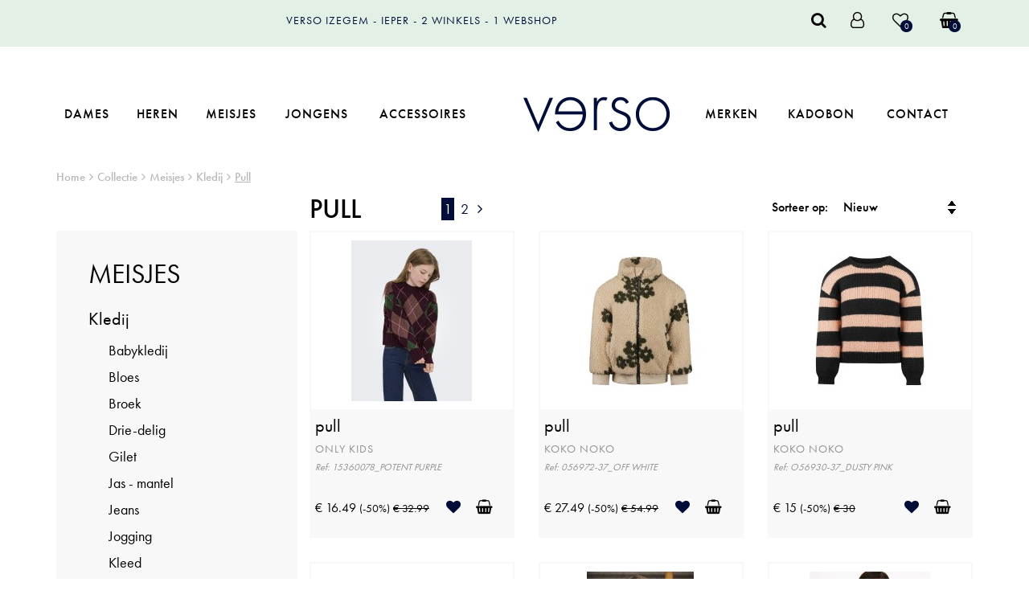

--- FILE ---
content_type: text/html; charset=utf-8
request_url: https://www.verso-ieper.be/nl/webshop/meisjes/kledij/pull/?rf=1
body_size: 9737
content:
<!doctype html>
<!--[if lt IE 7]>  <html class="ie ie6 lte9 lte8 lte7"> <![endif]-->
<!--[if IE 7]>     <html class="ie ie7 lte9 lte8 lte7"> <![endif]-->
<!--[if IE 8]>     <html class="ie ie8 lte9 lte8"> <![endif]-->
<!--[if IE 9]>     <html class="ie ie9 lte9"> <![endif]-->
<!--[if !IE]><!--> <html class="no-js" lang="nl">        <!--<![endif]-->
<head>
    <meta charset="utf-8">
    <meta http-equiv="x-ua-compatible" content="ie=edge">
    <title>Meisjes - Kledij - Pull - Verso</title>
    <link rel="canonical" href="https://www.verso-izegem.be/nl/webshop/meisjes/kledij/pull/">
            <meta name="robots" content="noindex, nofollow">
    <meta name="format-detection" content="telephone=no">
    <meta name="viewport" content="width=device-width, initial-scale=1">
    <link rel="apple-touch-icon" sizes="180x180" href="/assets/favicon/apple-touch-icon.png">
<link rel="icon" type="image/png" sizes="32x32" href="/assets/favicon/favicon-32x32.png">
<link rel="icon" type="image/png" sizes="16x16" href="/assets/favicon/favicon-16x16.png">
<link rel="manifest" href="/assets/favicon/site.webmanifest">
<link rel="mask-icon" href="/assets/favicon/safari-pinned-tab.svg" color="#000d39">
<link rel="shortcut icon" href="/assets/favicon/favicon.ico">
<meta name="msapplication-TileColor" content="#000d39">
<meta name="msapplication-config" content="/assets/favicon/browserconfig.xml">
<meta name="theme-color" content="#000d39">    <link rel="stylesheet" href="/assets/css/out/site.min.css?v=1.7">
    <link rel="stylesheet" href="/assets/js/vendor/fancybox/dist/jquery.fancybox.min.css?v=1.7">
    <link rel="stylesheet" href="/assets/js/vendor/datetimepicker/build/jquery.datetimepicker.min.css?v=1.7">
    <script async src="https://www.googletagmanager.com/gtag/js?id=UA-163883963-2"></script>
    <script>
      window.dataLayer = window.dataLayer || [];
      function gtag(){dataLayer.push(arguments);}
      gtag('js', new Date());
      gtag('config', 'UA-163883963-2');
    </script>
    <script>!function(f,b,e,v,n,t,s){if(f.fbq)return;n=f.fbq=function(){n.callMethod?n.callMethod.apply(n,arguments):n.queue.push(arguments)};if(!f._fbq)f._fbq=n;n.push=n;n.loaded=!0;n.version='2.0';n.queue=[];t=b.createElement(e);t.async=!0;t.src=v;s=b.getElementsByTagName(e)[0];s.parentNode.insertBefore(t,s)}(window, document,'script','https://connect.facebook.net/en_US/fbevents.js');fbq('init', '573800283272163');fbq('track', 'PageView');</script>
    <noscript><img height="1" width="1" style="display:none" src="https://www.facebook.com/tr?id=573800283272163&ev=PageView&noscript=1"/></noscript>

  <script src="/assets/js/vendor/modernizr-2.8.3.min.js"></script>
</head>
<body id="body_catalog">
    <!--[if lt IE 8]>
    <p class="browserupgrade">You are using an <strong>outdated</strong> browser. Please <a href="http://browsehappy.com/">upgrade your browser</a> to improve your experience.</p>
<![endif]-->
<div id="wrapper">
    <div id="wrapper_search_mobile">
        <div id="wrapper_search_mobile_icons">
            <a id="btn_search_close"><i class="fa fa-times" aria-hidden="true"></i></a>
        </div>
    </div>
    <div id="wrapper_search">
        <form class="frm_search" method="post" action="/nl/webshop/">
             <input id="frm_search_value" class="inputtext" type="text" name="header_searchvalue" placeholder="Zoeken" value="" />
             <button type="submit" id="btn_search_mobile"><i class="fa fa-search" aria-hidden="true"></i></button>
         </form>
    </div>
    <header id="header">
     <div class="container-fluid clearfix" id="container_header_row1">
        <div class="row centered" id="header_row1">
            
            <div id="header_free_shipping">
                <!--<a href='/nl/levering-en-retour/'>Gratis verzending vanaf &euro; 50</a>-->
               <ul>
                   <li>Verso Izegem</li>
                   <li>Ieper</li>
                   <li>2 winkels</li>
                   <li>1 webshop</li>
               </ul>
                           </div>

            <div id="header_menu_top">
                <div id="topmenu">
                    
                    <ul id="topmenu_list_right" class="topmenu_list">
                        <li class="topmenu_listitem">
                            <a class="js_search_toggle" id="btn_search_toggle"><i class="fa fa-search" aria-hidden="true"></i></a>
                        </li>
                                                                            <li class="topmenu_listitem login  login ">
                            <a href="/nl/login/"  >
                                                        <span class="hide_label">Inloggen</span>
                                                        </a>

                                                    </li>
                                                                                                    <li class="topmenu_listitem wishlist ">
                            <a href="/nl/mijn-verlanglijstje/"  >
                                                            <i class="fa fa-heart-o" aria-hidden="true"></i><span class="label">Mijn verlanglijstje</span><span class="amount">0</span>
                                                        </a>

                                                    </li>
                                                                                                    <li class="topmenu_listitem  cart   cart ">
                            <a href="/nl/winkelwagen/"  >
                                                            <i class="fa fa-shopping-basket" aria-hidden="true"></i><span class="label">Winkelwagen</span><span class="amount">0</span>
                                                        </a>

                                                    </li>
                                                
                    </ul>
                </div>
            </div>
        </div>
    </div>
    <div class="container-fluid clearfix" id="container_mainmenu">
        <div class="row centered">
            <a href="https://www.verso-ieper.be" id="header_logo_mobile">
                <img src="/assets/images/header_logo.png" alt="Verso">
            </a>

            <div id="header_menu_main">
                <ul id="nav_main" class="nav_main">
                    <li class="header_menu_listitem  ">
    <a href="/nl/webshop/dames/?rf=1"  >Dames</a>
                                        <ul class="nav_main_catmenu">
            <li class="nav_main_catmenu_items">
                <div class="nav_main_catmenu_shadow">
                    <div class="nav_main_catmenu_wrapper ">
                                                                                                                                    <div class="nav_main_catmenu_itemcol">
                                <a href="/nl/webshop/dames/kledij/?rf=1" class="nav_main_catmenu_maincat_title">Kledij</a>

                                                                <ul class="nav_main_layersubmenu">
                                                                        <li class="nav_main_layersubmenu_item">
                                        <a href="/nl/webshop/dames/kledij/bloes/?rf=1">Bloes</a>
                                    </li>
                                                                        <li class="nav_main_layersubmenu_item">
                                        <a href="/nl/webshop/dames/kledij/bodywarmer/?rf=1">Bodywarmer</a>
                                    </li>
                                                                        <li class="nav_main_layersubmenu_item">
                                        <a href="/nl/webshop/dames/kledij/broek/?rf=1">Broek</a>
                                    </li>
                                                                        <li class="nav_main_layersubmenu_item">
                                        <a href="/nl/webshop/dames/kledij/gilet/?rf=1">Gilet</a>
                                    </li>
                                                                        <li class="nav_main_layersubmenu_item">
                                        <a href="/nl/webshop/dames/kledij/jas-mantel/?rf=1">Jas - mantel</a>
                                    </li>
                                                                        <li class="nav_main_layersubmenu_item">
                                        <a href="/nl/webshop/dames/kledij/jeans/?rf=1">Jeans</a>
                                    </li>
                                                                        <li class="nav_main_layersubmenu_item">
                                        <a href="/nl/webshop/dames/kledij/kleed/?rf=1">Kleed</a>
                                    </li>
                                                                        <li class="nav_main_layersubmenu_item">
                                        <a href="/nl/webshop/dames/kledij/pull/?rf=1">Pull</a>
                                    </li>
                                                                        <li class="nav_main_layersubmenu_item">
                                        <a href="/nl/webshop/dames/kledij/rok/?rf=1">Rok</a>
                                    </li>
                                                                        <li class="nav_main_layersubmenu_item">
                                        <a href="/nl/webshop/dames/kledij/sweater/?rf=1">Sweater</a>
                                    </li>
                                                                        <li class="nav_main_layersubmenu_item">
                                        <a href="/nl/webshop/dames/kledij/t-shirt/?rf=1">T-shirt</a>
                                    </li>
                                                                        <li class="nav_main_layersubmenu_item">
                                        <a href="/nl/webshop/dames/kledij/top/?rf=1">Top</a>
                                    </li>
                                                                        <li class="nav_main_layersubmenu_item_show_all">
                                        <a href="/nl/webshop/dames/kledij/?rf=1">Toon alle</a>
                                    </li>
                                </ul>
                                                            </div>
                                                                                        <div class="nav_main_catmenu_itemcol">
                                <a href="/nl/webshop/dames/nachtkledij/?rf=1" class="nav_main_catmenu_maincat_title">Nachtkledij</a>

                                                                <ul class="nav_main_layersubmenu">
                                                                        <li class="nav_main_layersubmenu_item">
                                        <a href="/nl/webshop/dames/nachtkledij/bedartikelen/?rf=1">Bedartikelen</a>
                                    </li>
                                                                        <li class="nav_main_layersubmenu_item">
                                        <a href="/nl/webshop/dames/nachtkledij/homewear/?rf=1">Homewear</a>
                                    </li>
                                                                        <li class="nav_main_layersubmenu_item">
                                        <a href="/nl/webshop/dames/nachtkledij/onesie/?rf=1">Onesie</a>
                                    </li>
                                                                        <li class="nav_main_layersubmenu_item">
                                        <a href="/nl/webshop/dames/nachtkledij/peignoir/?rf=1">Peignoir</a>
                                    </li>
                                                                        <li class="nav_main_layersubmenu_item">
                                        <a href="/nl/webshop/dames/nachtkledij/pyjama/?rf=1">Pyjama</a>
                                    </li>
                                                                        <li class="nav_main_layersubmenu_item">
                                        <a href="/nl/webshop/dames/nachtkledij/slaapkleed/?rf=1">Slaapkleed</a>
                                    </li>
                                                                        <li class="nav_main_layersubmenu_item_show_all">
                                        <a href="/nl/webshop/dames/nachtkledij/?rf=1">Toon alle</a>
                                    </li>
                                </ul>
                                                            </div>
                                                                                        <div class="nav_main_catmenu_itemcol">
                                <a href="/nl/webshop/dames/badmode/?rf=1" class="nav_main_catmenu_maincat_title">Badmode</a>

                                                                <ul class="nav_main_layersubmenu">
                                                                        <li class="nav_main_layersubmenu_item">
                                        <a href="/nl/webshop/dames/badmode/badpak/?rf=1">Badpak</a>
                                    </li>
                                                                        <li class="nav_main_layersubmenu_item">
                                        <a href="/nl/webshop/dames/badmode/bikini/?rf=1">Bikini</a>
                                    </li>
                                                                        <li class="nav_main_layersubmenu_item_show_all">
                                        <a href="/nl/webshop/dames/badmode/?rf=1">Toon alle</a>
                                    </li>
                                </ul>
                                                            </div>
                                                                                        <div class="nav_main_catmenu_itemcol">
                                <a href="/nl/webshop/dames/accessoires/?rf=1" class="nav_main_catmenu_maincat_title">Accessoires</a>

                                                                <ul class="nav_main_layersubmenu">
                                                                        <li class="nav_main_layersubmenu_item">
                                        <a href="/nl/webshop/dames/accessoires/accessoires/?rf=1">Accessoires</a>
                                    </li>
                                                                        <li class="nav_main_layersubmenu_item">
                                        <a href="/nl/webshop/dames/accessoires/handschoen/?rf=1">Handschoen</a>
                                    </li>
                                                                        <li class="nav_main_layersubmenu_item">
                                        <a href="/nl/webshop/dames/accessoires/muts/?rf=1">Muts</a>
                                    </li>
                                                                        <li class="nav_main_layersubmenu_item">
                                        <a href="/nl/webshop/dames/accessoires/pantoffel/?rf=1">Pantoffel</a>
                                    </li>
                                                                        <li class="nav_main_layersubmenu_item">
                                        <a href="/nl/webshop/dames/accessoires/pet/?rf=1">Pet</a>
                                    </li>
                                                                        <li class="nav_main_layersubmenu_item">
                                        <a href="/nl/webshop/dames/accessoires/sjaal/?rf=1">Sjaal</a>
                                    </li>
                                                                        <li class="nav_main_layersubmenu_item">
                                        <a href="/nl/webshop/dames/accessoires/sokken/?rf=1">Sokken</a>
                                    </li>
                                                                        <li class="nav_main_layersubmenu_item_show_all">
                                        <a href="/nl/webshop/dames/accessoires/?rf=1">Toon alle</a>
                                    </li>
                                </ul>
                                                            </div>
                                                                                        <div class="nav_main_catmenu_itemcol">
                                <a href="/nl/webshop/dames/ondergoed/?rf=1" class="nav_main_catmenu_maincat_title">Ondergoed</a>

                                                                <ul class="nav_main_layersubmenu">
                                                                        <li class="nav_main_layersubmenu_item">
                                        <a href="/nl/webshop/dames/ondergoed/bh/?rf=1">Bh</a>
                                    </li>
                                                                        <li class="nav_main_layersubmenu_item">
                                        <a href="/nl/webshop/dames/ondergoed/ondergoed/?rf=1">Ondergoed</a>
                                    </li>
                                                                        <li class="nav_main_layersubmenu_item_show_all">
                                        <a href="/nl/webshop/dames/ondergoed/?rf=1">Toon alle</a>
                                    </li>
                                </ul>
                                                            </div>
                                                                        
                                                <div class="nav_main_catmenu_itemcol">
                            <a href="" class="nav_main_catmenu_maincat_title">Merken</a>

                            <ul class="nav_main_layersubmenu">
                                                                <li class="nav_main_layersubmenu_item">
                                    <a href="/nl/webshop/dames/f/b:alice-et-maman/">Alice et Maman</a>
                                </li>
                                                                <li class="nav_main_layersubmenu_item">
                                    <a href="/nl/webshop/dames/f/b:brax-dames/">Brax Dames</a>
                                </li>
                                                                <li class="nav_main_layersubmenu_item">
                                    <a href="/nl/webshop/dames/f/b:calvin-klein/">Calvin Klein</a>
                                </li>
                                                                <li class="nav_main_layersubmenu_item">
                                    <a href="/nl/webshop/dames/f/b:lords-and-lilies/">Lords and Lilies</a>
                                </li>
                                                                <li class="nav_main_layersubmenu_item">
                                    <a href="/nl/webshop/dames/f/b:ringella/">Ringella</a>
                                </li>
                                                                <li class="nav_main_layersubmenu_item">
                                    <a href="/nl/webshop/dames/f/b:sloggi-3-plus-1/">Sloggi 3 plus 1</a>
                                </li>
                                                                <li class="nav_main_layersubmenu_item">
                                    <a href="/nl/webshop/dames/f/b:woody/">Woody</a>
                                </li>
                                                                <li class="nav_main_layersubmenu_item_show_all">
                                    <a href="/nl/webshop/dames/?rf=1">Toon alle</a>
                                </li>
                            </ul>
                        </div>
                                            </div>
                </div>
            </li>
        </ul>
    </li>

<li class="header_menu_listitem  ">
    <a href="/nl/webshop/heren/?rf=1"  >Heren</a>
                                        <ul class="nav_main_catmenu">
            <li class="nav_main_catmenu_items">
                <div class="nav_main_catmenu_shadow">
                    <div class="nav_main_catmenu_wrapper ">
                                                                                                                                    <div class="nav_main_catmenu_itemcol">
                                <a href="/nl/webshop/heren/kledij/?rf=1" class="nav_main_catmenu_maincat_title">Kledij</a>

                                                                <ul class="nav_main_layersubmenu">
                                                                        <li class="nav_main_layersubmenu_item">
                                        <a href="/nl/webshop/heren/kledij/blazer/?rf=1">Blazer</a>
                                    </li>
                                                                        <li class="nav_main_layersubmenu_item">
                                        <a href="/nl/webshop/heren/kledij/bodywarmer/?rf=1">Bodywarmer</a>
                                    </li>
                                                                        <li class="nav_main_layersubmenu_item">
                                        <a href="/nl/webshop/heren/kledij/broek/?rf=1">Broek</a>
                                    </li>
                                                                        <li class="nav_main_layersubmenu_item">
                                        <a href="/nl/webshop/heren/kledij/gilet/?rf=1">Gilet</a>
                                    </li>
                                                                        <li class="nav_main_layersubmenu_item">
                                        <a href="/nl/webshop/heren/kledij/hemd/?rf=1">Hemd</a>
                                    </li>
                                                                        <li class="nav_main_layersubmenu_item">
                                        <a href="/nl/webshop/heren/kledij/jas-mantel/?rf=1">Jas - mantel</a>
                                    </li>
                                                                        <li class="nav_main_layersubmenu_item">
                                        <a href="/nl/webshop/heren/kledij/jeans/?rf=1">Jeans</a>
                                    </li>
                                                                        <li class="nav_main_layersubmenu_item">
                                        <a href="/nl/webshop/heren/kledij/polo/?rf=1">Polo</a>
                                    </li>
                                                                        <li class="nav_main_layersubmenu_item">
                                        <a href="/nl/webshop/heren/kledij/pull/?rf=1">Pull</a>
                                    </li>
                                                                        <li class="nav_main_layersubmenu_item">
                                        <a href="/nl/webshop/heren/kledij/sweater/?rf=1">Sweater</a>
                                    </li>
                                                                        <li class="nav_main_layersubmenu_item">
                                        <a href="/nl/webshop/heren/kledij/t-shirt/?rf=1">T-shirt</a>
                                    </li>
                                                                        <li class="nav_main_layersubmenu_item_show_all">
                                        <a href="/nl/webshop/heren/kledij/?rf=1">Toon alle</a>
                                    </li>
                                </ul>
                                                            </div>
                                                                                        <div class="nav_main_catmenu_itemcol">
                                <a href="/nl/webshop/heren/nachtkledij/?rf=1" class="nav_main_catmenu_maincat_title">Nachtkledij</a>

                                                                <ul class="nav_main_layersubmenu">
                                                                        <li class="nav_main_layersubmenu_item">
                                        <a href="/nl/webshop/heren/nachtkledij/bedartikelen/?rf=1">Bedartikelen</a>
                                    </li>
                                                                        <li class="nav_main_layersubmenu_item">
                                        <a href="/nl/webshop/heren/nachtkledij/homewear/?rf=1">Homewear</a>
                                    </li>
                                                                        <li class="nav_main_layersubmenu_item">
                                        <a href="/nl/webshop/heren/nachtkledij/nachtkledij/?rf=1">Nachtkledij</a>
                                    </li>
                                                                        <li class="nav_main_layersubmenu_item">
                                        <a href="/nl/webshop/heren/nachtkledij/onesie/?rf=1">Onesie</a>
                                    </li>
                                                                        <li class="nav_main_layersubmenu_item">
                                        <a href="/nl/webshop/heren/nachtkledij/peignoir/?rf=1">Peignoir</a>
                                    </li>
                                                                        <li class="nav_main_layersubmenu_item">
                                        <a href="/nl/webshop/heren/nachtkledij/pyjama/?rf=1">Pyjama</a>
                                    </li>
                                                                        <li class="nav_main_layersubmenu_item_show_all">
                                        <a href="/nl/webshop/heren/nachtkledij/?rf=1">Toon alle</a>
                                    </li>
                                </ul>
                                                            </div>
                                                                                        <div class="nav_main_catmenu_itemcol">
                                <a href="/nl/webshop/heren/accessoires/?rf=1" class="nav_main_catmenu_maincat_title">Accessoires</a>

                                                                <ul class="nav_main_layersubmenu">
                                                                        <li class="nav_main_layersubmenu_item">
                                        <a href="/nl/webshop/heren/accessoires/accessoires/?rf=1">Accessoires</a>
                                    </li>
                                                                        <li class="nav_main_layersubmenu_item">
                                        <a href="/nl/webshop/heren/accessoires/handschoen/?rf=1">Handschoen</a>
                                    </li>
                                                                        <li class="nav_main_layersubmenu_item">
                                        <a href="/nl/webshop/heren/accessoires/muts/?rf=1">Muts</a>
                                    </li>
                                                                        <li class="nav_main_layersubmenu_item">
                                        <a href="/nl/webshop/heren/accessoires/pantoffel/?rf=1">Pantoffel</a>
                                    </li>
                                                                        <li class="nav_main_layersubmenu_item">
                                        <a href="/nl/webshop/heren/accessoires/pet/?rf=1">Pet</a>
                                    </li>
                                                                        <li class="nav_main_layersubmenu_item">
                                        <a href="/nl/webshop/heren/accessoires/riem/?rf=1">Riem</a>
                                    </li>
                                                                        <li class="nav_main_layersubmenu_item">
                                        <a href="/nl/webshop/heren/accessoires/sjaal/?rf=1">Sjaal</a>
                                    </li>
                                                                        <li class="nav_main_layersubmenu_item">
                                        <a href="/nl/webshop/heren/accessoires/sokken/?rf=1">Sokken</a>
                                    </li>
                                                                        <li class="nav_main_layersubmenu_item_show_all">
                                        <a href="/nl/webshop/heren/accessoires/?rf=1">Toon alle</a>
                                    </li>
                                </ul>
                                                            </div>
                                                                                        <div class="nav_main_catmenu_itemcol">
                                <a href="/nl/webshop/heren/ondergoed/?rf=1" class="nav_main_catmenu_maincat_title">Ondergoed</a>

                                                                <ul class="nav_main_layersubmenu">
                                                                        <li class="nav_main_layersubmenu_item">
                                        <a href="/nl/webshop/heren/ondergoed/ondergoed/?rf=1">Ondergoed</a>
                                    </li>
                                                                        <li class="nav_main_layersubmenu_item_show_all">
                                        <a href="/nl/webshop/heren/ondergoed/?rf=1">Toon alle</a>
                                    </li>
                                </ul>
                                                            </div>
                                                                        
                                            </div>
                </div>
            </li>
        </ul>
    </li>

<li class="header_menu_listitem  active  ">
    <a href="/nl/webshop/meisjes/?rf=1"  >Meisjes</a>
                                        <ul class="nav_main_catmenu">
            <li class="nav_main_catmenu_items">
                <div class="nav_main_catmenu_shadow">
                    <div class="nav_main_catmenu_wrapper ">
                                                                                                                                    <div class="nav_main_catmenu_itemcol">
                                <a href="/nl/webshop/meisjes/kledij/?rf=1" class="nav_main_catmenu_maincat_title">Kledij</a>

                                                                <ul class="nav_main_layersubmenu">
                                                                        <li class="nav_main_layersubmenu_item">
                                        <a href="/nl/webshop/meisjes/kledij/broek/?rf=1">Broek</a>
                                    </li>
                                                                        <li class="nav_main_layersubmenu_item">
                                        <a href="/nl/webshop/meisjes/kledij/drie-delig/?rf=1">Drie-delig</a>
                                    </li>
                                                                        <li class="nav_main_layersubmenu_item">
                                        <a href="/nl/webshop/meisjes/kledij/gilet/?rf=1">Gilet</a>
                                    </li>
                                                                        <li class="nav_main_layersubmenu_item">
                                        <a href="/nl/webshop/meisjes/kledij/jas-mantel/?rf=1">Jas - mantel</a>
                                    </li>
                                                                        <li class="nav_main_layersubmenu_item">
                                        <a href="/nl/webshop/meisjes/kledij/jogging/?rf=1">Jogging</a>
                                    </li>
                                                                        <li class="nav_main_layersubmenu_item">
                                        <a href="/nl/webshop/meisjes/kledij/kleed/?rf=1">Kleed</a>
                                    </li>
                                                                        <li class="nav_main_layersubmenu_item">
                                        <a href="/nl/webshop/meisjes/kledij/pull/?rf=1">Pull</a>
                                    </li>
                                                                        <li class="nav_main_layersubmenu_item">
                                        <a href="/nl/webshop/meisjes/kledij/sweater/?rf=1">Sweater</a>
                                    </li>
                                                                        <li class="nav_main_layersubmenu_item">
                                        <a href="/nl/webshop/meisjes/kledij/t-shirt/?rf=1">T-shirt</a>
                                    </li>
                                                                        <li class="nav_main_layersubmenu_item_show_all">
                                        <a href="/nl/webshop/meisjes/kledij/?rf=1">Toon alle</a>
                                    </li>
                                </ul>
                                                            </div>
                                                                                        <div class="nav_main_catmenu_itemcol">
                                <a href="/nl/webshop/meisjes/nachtkledij/?rf=1" class="nav_main_catmenu_maincat_title">Nachtkledij</a>

                                                                <ul class="nav_main_layersubmenu">
                                                                        <li class="nav_main_layersubmenu_item">
                                        <a href="/nl/webshop/meisjes/nachtkledij/bedartikelen/?rf=1">Bedartikelen</a>
                                    </li>
                                                                        <li class="nav_main_layersubmenu_item">
                                        <a href="/nl/webshop/meisjes/nachtkledij/homewear/?rf=1">Homewear</a>
                                    </li>
                                                                        <li class="nav_main_layersubmenu_item">
                                        <a href="/nl/webshop/meisjes/nachtkledij/onesie/?rf=1">Onesie</a>
                                    </li>
                                                                        <li class="nav_main_layersubmenu_item">
                                        <a href="/nl/webshop/meisjes/nachtkledij/peignoir/?rf=1">Peignoir</a>
                                    </li>
                                                                        <li class="nav_main_layersubmenu_item">
                                        <a href="/nl/webshop/meisjes/nachtkledij/pyjama/?rf=1">Pyjama</a>
                                    </li>
                                                                        <li class="nav_main_layersubmenu_item">
                                        <a href="/nl/webshop/meisjes/nachtkledij/romper/?rf=1">Romper</a>
                                    </li>
                                                                        <li class="nav_main_layersubmenu_item">
                                        <a href="/nl/webshop/meisjes/nachtkledij/slaapkleed/?rf=1">Slaapkleed</a>
                                    </li>
                                                                        <li class="nav_main_layersubmenu_item_show_all">
                                        <a href="/nl/webshop/meisjes/nachtkledij/?rf=1">Toon alle</a>
                                    </li>
                                </ul>
                                                            </div>
                                                                                        <div class="nav_main_catmenu_itemcol">
                                <a href="/nl/webshop/meisjes/accessoires/?rf=1" class="nav_main_catmenu_maincat_title">Accessoires</a>

                                                                <ul class="nav_main_layersubmenu">
                                                                        <li class="nav_main_layersubmenu_item">
                                        <a href="/nl/webshop/meisjes/accessoires/accessoires/?rf=1">Accessoires</a>
                                    </li>
                                                                        <li class="nav_main_layersubmenu_item">
                                        <a href="/nl/webshop/meisjes/accessoires/handdoek/?rf=1">Handdoek</a>
                                    </li>
                                                                        <li class="nav_main_layersubmenu_item">
                                        <a href="/nl/webshop/meisjes/accessoires/handschoen/?rf=1">Handschoen</a>
                                    </li>
                                                                        <li class="nav_main_layersubmenu_item">
                                        <a href="/nl/webshop/meisjes/accessoires/muts/?rf=1">Muts</a>
                                    </li>
                                                                        <li class="nav_main_layersubmenu_item">
                                        <a href="/nl/webshop/meisjes/accessoires/pantoffel/?rf=1">Pantoffel</a>
                                    </li>
                                                                        <li class="nav_main_layersubmenu_item">
                                        <a href="/nl/webshop/meisjes/accessoires/sjaal/?rf=1">Sjaal</a>
                                    </li>
                                                                        <li class="nav_main_layersubmenu_item">
                                        <a href="/nl/webshop/meisjes/accessoires/slaapzak/?rf=1">Slaapzak</a>
                                    </li>
                                                                        <li class="nav_main_layersubmenu_item">
                                        <a href="/nl/webshop/meisjes/accessoires/slabbetje/?rf=1">Slabbetje</a>
                                    </li>
                                                                        <li class="nav_main_layersubmenu_item">
                                        <a href="/nl/webshop/meisjes/accessoires/sokken/?rf=1">Sokken</a>
                                    </li>
                                                                        <li class="nav_main_layersubmenu_item_show_all">
                                        <a href="/nl/webshop/meisjes/accessoires/?rf=1">Toon alle</a>
                                    </li>
                                </ul>
                                                            </div>
                                                                                        <div class="nav_main_catmenu_itemcol">
                                <a href="/nl/webshop/meisjes/ondergoed/?rf=1" class="nav_main_catmenu_maincat_title">Ondergoed</a>

                                                                <ul class="nav_main_layersubmenu">
                                                                        <li class="nav_main_layersubmenu_item">
                                        <a href="/nl/webshop/meisjes/ondergoed/bh/?rf=1">Bh</a>
                                    </li>
                                                                        <li class="nav_main_layersubmenu_item">
                                        <a href="/nl/webshop/meisjes/ondergoed/ondergoed/?rf=1">Ondergoed</a>
                                    </li>
                                                                        <li class="nav_main_layersubmenu_item_show_all">
                                        <a href="/nl/webshop/meisjes/ondergoed/?rf=1">Toon alle</a>
                                    </li>
                                </ul>
                                                            </div>
                                                                        
                                            </div>
                </div>
            </li>
        </ul>
    </li>

<li class="header_menu_listitem  ">
    <a href="/nl/webshop/jongens/?rf=1"  >Jongens</a>
                                        <ul class="nav_main_catmenu">
            <li class="nav_main_catmenu_items">
                <div class="nav_main_catmenu_shadow">
                    <div class="nav_main_catmenu_wrapper ">
                                                                                                                                    <div class="nav_main_catmenu_itemcol">
                                <a href="/nl/webshop/jongens/kledij/?rf=1" class="nav_main_catmenu_maincat_title">Kledij</a>

                                                                <ul class="nav_main_layersubmenu">
                                                                        <li class="nav_main_layersubmenu_item">
                                        <a href="/nl/webshop/jongens/kledij/bodywarmer/?rf=1">Bodywarmer</a>
                                    </li>
                                                                        <li class="nav_main_layersubmenu_item">
                                        <a href="/nl/webshop/jongens/kledij/broek/?rf=1">Broek</a>
                                    </li>
                                                                        <li class="nav_main_layersubmenu_item">
                                        <a href="/nl/webshop/jongens/kledij/drie-delig/?rf=1">Drie-delig</a>
                                    </li>
                                                                        <li class="nav_main_layersubmenu_item">
                                        <a href="/nl/webshop/jongens/kledij/gilet/?rf=1">Gilet</a>
                                    </li>
                                                                        <li class="nav_main_layersubmenu_item">
                                        <a href="/nl/webshop/jongens/kledij/hemd/?rf=1">Hemd</a>
                                    </li>
                                                                        <li class="nav_main_layersubmenu_item">
                                        <a href="/nl/webshop/jongens/kledij/jas-mantel/?rf=1">Jas - mantel</a>
                                    </li>
                                                                        <li class="nav_main_layersubmenu_item">
                                        <a href="/nl/webshop/jongens/kledij/polo/?rf=1">Polo</a>
                                    </li>
                                                                        <li class="nav_main_layersubmenu_item">
                                        <a href="/nl/webshop/jongens/kledij/pull/?rf=1">Pull</a>
                                    </li>
                                                                        <li class="nav_main_layersubmenu_item">
                                        <a href="/nl/webshop/jongens/kledij/sweater/?rf=1">Sweater</a>
                                    </li>
                                                                        <li class="nav_main_layersubmenu_item">
                                        <a href="/nl/webshop/jongens/kledij/t-shirt/?rf=1">T-shirt</a>
                                    </li>
                                                                        <li class="nav_main_layersubmenu_item_show_all">
                                        <a href="/nl/webshop/jongens/kledij/?rf=1">Toon alle</a>
                                    </li>
                                </ul>
                                                            </div>
                                                                                        <div class="nav_main_catmenu_itemcol">
                                <a href="/nl/webshop/jongens/nachtkledij/?rf=1" class="nav_main_catmenu_maincat_title">Nachtkledij</a>

                                                                <ul class="nav_main_layersubmenu">
                                                                        <li class="nav_main_layersubmenu_item">
                                        <a href="/nl/webshop/jongens/nachtkledij/bedartikelen/?rf=1">Bedartikelen</a>
                                    </li>
                                                                        <li class="nav_main_layersubmenu_item">
                                        <a href="/nl/webshop/jongens/nachtkledij/homewear/?rf=1">Homewear</a>
                                    </li>
                                                                        <li class="nav_main_layersubmenu_item">
                                        <a href="/nl/webshop/jongens/nachtkledij/onesie/?rf=1">Onesie</a>
                                    </li>
                                                                        <li class="nav_main_layersubmenu_item">
                                        <a href="/nl/webshop/jongens/nachtkledij/peignoir/?rf=1">Peignoir</a>
                                    </li>
                                                                        <li class="nav_main_layersubmenu_item">
                                        <a href="/nl/webshop/jongens/nachtkledij/pyjama/?rf=1">Pyjama</a>
                                    </li>
                                                                        <li class="nav_main_layersubmenu_item">
                                        <a href="/nl/webshop/jongens/nachtkledij/romper/?rf=1">Romper</a>
                                    </li>
                                                                        <li class="nav_main_layersubmenu_item_show_all">
                                        <a href="/nl/webshop/jongens/nachtkledij/?rf=1">Toon alle</a>
                                    </li>
                                </ul>
                                                            </div>
                                                                                        <div class="nav_main_catmenu_itemcol">
                                <a href="/nl/webshop/jongens/accessoires/?rf=1" class="nav_main_catmenu_maincat_title">Accessoires</a>

                                                                <ul class="nav_main_layersubmenu">
                                                                        <li class="nav_main_layersubmenu_item">
                                        <a href="/nl/webshop/jongens/accessoires/accessoires/?rf=1">Accessoires</a>
                                    </li>
                                                                        <li class="nav_main_layersubmenu_item">
                                        <a href="/nl/webshop/jongens/accessoires/handdoek/?rf=1">Handdoek</a>
                                    </li>
                                                                        <li class="nav_main_layersubmenu_item">
                                        <a href="/nl/webshop/jongens/accessoires/handschoen/?rf=1">Handschoen</a>
                                    </li>
                                                                        <li class="nav_main_layersubmenu_item">
                                        <a href="/nl/webshop/jongens/accessoires/muts/?rf=1">Muts</a>
                                    </li>
                                                                        <li class="nav_main_layersubmenu_item">
                                        <a href="/nl/webshop/jongens/accessoires/pantoffel/?rf=1">Pantoffel</a>
                                    </li>
                                                                        <li class="nav_main_layersubmenu_item">
                                        <a href="/nl/webshop/jongens/accessoires/riem/?rf=1">Riem</a>
                                    </li>
                                                                        <li class="nav_main_layersubmenu_item">
                                        <a href="/nl/webshop/jongens/accessoires/sjaal/?rf=1">Sjaal</a>
                                    </li>
                                                                        <li class="nav_main_layersubmenu_item">
                                        <a href="/nl/webshop/jongens/accessoires/slaapzak/?rf=1">Slaapzak</a>
                                    </li>
                                                                        <li class="nav_main_layersubmenu_item">
                                        <a href="/nl/webshop/jongens/accessoires/slabbetje/?rf=1">Slabbetje</a>
                                    </li>
                                                                        <li class="nav_main_layersubmenu_item">
                                        <a href="/nl/webshop/jongens/accessoires/sokken/?rf=1">Sokken</a>
                                    </li>
                                                                        <li class="nav_main_layersubmenu_item_show_all">
                                        <a href="/nl/webshop/jongens/accessoires/?rf=1">Toon alle</a>
                                    </li>
                                </ul>
                                                            </div>
                                                                                        <div class="nav_main_catmenu_itemcol">
                                <a href="/nl/webshop/jongens/ondergoed/?rf=1" class="nav_main_catmenu_maincat_title">Ondergoed</a>

                                                                <ul class="nav_main_layersubmenu">
                                                                        <li class="nav_main_layersubmenu_item">
                                        <a href="/nl/webshop/jongens/ondergoed/ondergoed/?rf=1">Ondergoed</a>
                                    </li>
                                                                        <li class="nav_main_layersubmenu_item_show_all">
                                        <a href="/nl/webshop/jongens/ondergoed/?rf=1">Toon alle</a>
                                    </li>
                                </ul>
                                                            </div>
                                                                        
                                                <div class="nav_main_catmenu_itemcol">
                            <a href="" class="nav_main_catmenu_maincat_title">Merken</a>

                            <ul class="nav_main_layersubmenu">
                                                                <li class="nav_main_layersubmenu_item">
                                    <a href="/nl/webshop/jongens/f/b:levis-kids/">Levis Kids</a>
                                </li>
                                                                <li class="nav_main_layersubmenu_item_show_all">
                                    <a href="/nl/webshop/jongens/?rf=1">Toon alle</a>
                                </li>
                            </ul>
                        </div>
                                            </div>
                </div>
            </li>
        </ul>
    </li>

<li class="header_menu_listitem  ">
    <a href="/nl/webshop/accessoires/?rf=1"  >Accessoires</a>
                                        <ul class="nav_main_catmenu">
            <li class="nav_main_catmenu_items">
                <div class="nav_main_catmenu_shadow">
                    <div class="nav_main_catmenu_wrapper accessoires">
                                                                        <ul class="nav_main_layersubmenu">
                                                                                            <li class="nav_main_layersubmenu_item">
                                    <a href="/nl/webshop/accessoires/bedartikelen/?rf=1">Bedartikelen</a>
                                </li>
                                                                                            <li class="nav_main_layersubmenu_item">
                                    <a href="/nl/webshop/accessoires/handdoek/?rf=1">Handdoek</a>
                                </li>
                                                                                            <li class="nav_main_layersubmenu_item">
                                    <a href="/nl/webshop/accessoires/handschoen/?rf=1">Handschoen</a>
                                </li>
                                                                                            <li class="nav_main_layersubmenu_item">
                                    <a href="/nl/webshop/accessoires/muts/?rf=1">Muts</a>
                                </li>
                                                                                            <li class="nav_main_layersubmenu_item">
                                    <a href="/nl/webshop/accessoires/pantoffel/?rf=1">Pantoffel</a>
                                </li>
                                                                                            <li class="nav_main_layersubmenu_item">
                                    <a href="/nl/webshop/accessoires/sjaal/?rf=1">Sjaal</a>
                                </li>
                                                                                            <li class="nav_main_layersubmenu_item">
                                    <a href="/nl/webshop/accessoires/slaapzak/?rf=1">Slaapzak</a>
                                </li>
                                                                                            <li class="nav_main_layersubmenu_item">
                                    <a href="/nl/webshop/accessoires/slabbetje/?rf=1">Slabbetje</a>
                                </li>
                                                                                            <li class="nav_main_layersubmenu_item">
                                    <a href="/nl/webshop/accessoires/sokken/?rf=1">Sokken</a>
                                </li>
                                                            <li class="nav_main_layersubmenu_item_show_all">
                                    <a href="/nl/webshop/accessoires/?rf=1">Toon alle</a>
                                </li>
                            </ul>
                                            
                                            </div>
                </div>
            </li>
        </ul>
    </li>

<li id="header_menu_logo" class="exclude_mobile">
     <a href="https://www.verso-ieper.be" id="header_logo">
        <img src="/assets/images/header_logo.png" alt="Verso">
    </a>
</li>
<li class="header_menu_listitem  ">
    <a href="/nl/onze-merken/"  >Merken</a>
                </li>

<li class="header_menu_listitem Kadobon ">
    <a href="/nl/kadobon/"  >Kadobon</a>
                </li>

<li class="header_menu_listitem contact  last ">
    <a href="/nl/contact/"  >Contact</a>
                </li>

                </ul>

                <div id="mobile_menu_wrapper">
                    <div class="bar">
                        <a class="icon toggle"><i class="fa" aria-hidden="true"></i></a>
                    </div>
                    <div id="mobile_menu">
                    </div>
                </div>
            </div>
        </div>
    </header>
        <div id="wrapper_catalog" class="container-fluid  ">
	
	<div class="container-fluid" id="container_breadcrumbs">
	<div class="row centered">
		<ul id="breadcrumbs">
						<li class="">
				<a  name="bread"  href="/nl/">Home</a>
			</li>
						<li class="">
				<a  href="#">Collectie</a>
			</li>
						<li class="">
				<a  href="/nl/webshop/meisjes/?rf=1">Meisjes</a>
			</li>
						<li class="">
				<a  href="/nl/webshop/meisjes/kledij/?rf=1">Kledij</a>
			</li>
						<li class="">
				<a  href="/nl/webshop/meisjes/kledij/pull/">Pull</a>
			</li>
					</ul>
	</div>
</div>
	<div class="row centered" id="catalog_header">
				<div class="col" id="catalog_header_col2">
			
								<div id="wrapper_catalog_title">
					<div class="catalog_title h1">Pull</div>
				</div>
				
				<div id="catalog_pager_top_wrapper">
	<ul id="catalog_pager_top">
		
		
		

				<li class=" active ">
			<a href="/nl/webshop/meisjes/kledij/pull/?&amp;p=1" data-itemnr="1">1</a>
		</li>
				<li class="">
			<a href="/nl/webshop/meisjes/kledij/pull/?&amp;p=2" data-itemnr="2">2</a>
		</li>
		
		
				<li class="next">
			<a href="/nl/webshop/meisjes/kledij/pull/?&amp;p=2" class="js_next" data-itemnr="2"><i class="fa fa-angle-right" aria-hidden="true"></i></a>
		</li>
		
			</ul>
</div>

				<form id="frm_sort_products" method="post">
					<label for="" class="label">Sorteer op:</label>
					<select name="catalog_sortorder" id="catalog_sortorder" class="select">
												<option value="new"  selected="selected" >Nieuw</option>
												<option value="price_lh" >Prijs laag - hoog</option>
												<option value="price_hl" >Prijs hoog - laag</option>
												<option value="discount_h" >Hoogste korting</option>
											</select>
				</form>
			</div>
		</div>

		<div class="row centered" id="row_catalog">
			<div id="catalog_mobilemenu_title">
		       Meisjes ❱ Kledij ❱ Pull
		    </div>
						<div class="col" id="catalog_left">
    <div id="catalog_cats">
        <a href="/nl/webshop/meisjes/" id="productcategories_title"><h1>Meisjes</h1></a>

                    <ul id="productcategories" >
                                <li class="productcategorieslistitem  active ">
                    <a class="productcategorieslistitem_title" href="/nl/webshop/meisjes/kledij/?rf=1#bread" name="pnc_21">Kledij</a>

                                        <div class="productcategories_sub">
                                                <ul class="product_subcategorieslist">
                                                        <li class="product_subcategorieslistitem ">
                                <a class="product_subcategorieslistitemtitle" href="/nl/webshop/meisjes/kledij/babykledij/?rf=1">Babykledij</a>
                            </li>
                                                        <li class="product_subcategorieslistitem ">
                                <a class="product_subcategorieslistitemtitle" href="/nl/webshop/meisjes/kledij/bloes/?rf=1">Bloes</a>
                            </li>
                                                        <li class="product_subcategorieslistitem ">
                                <a class="product_subcategorieslistitemtitle" href="/nl/webshop/meisjes/kledij/broek/?rf=1">Broek</a>
                            </li>
                                                        <li class="product_subcategorieslistitem ">
                                <a class="product_subcategorieslistitemtitle" href="/nl/webshop/meisjes/kledij/drie-delig/?rf=1">Drie-delig</a>
                            </li>
                                                        <li class="product_subcategorieslistitem ">
                                <a class="product_subcategorieslistitemtitle" href="/nl/webshop/meisjes/kledij/gilet/?rf=1">Gilet</a>
                            </li>
                                                        <li class="product_subcategorieslistitem ">
                                <a class="product_subcategorieslistitemtitle" href="/nl/webshop/meisjes/kledij/jas-mantel/?rf=1">Jas - mantel</a>
                            </li>
                                                        <li class="product_subcategorieslistitem ">
                                <a class="product_subcategorieslistitemtitle" href="/nl/webshop/meisjes/kledij/jeans/?rf=1">Jeans</a>
                            </li>
                                                        <li class="product_subcategorieslistitem ">
                                <a class="product_subcategorieslistitemtitle" href="/nl/webshop/meisjes/kledij/jogging/?rf=1">Jogging</a>
                            </li>
                                                        <li class="product_subcategorieslistitem ">
                                <a class="product_subcategorieslistitemtitle" href="/nl/webshop/meisjes/kledij/kleed/?rf=1">Kleed</a>
                            </li>
                                                        <li class="product_subcategorieslistitem  active ">
                                <a class="product_subcategorieslistitemtitle" href="/nl/webshop/meisjes/kledij/pull/?rf=1">Pull</a>
                            </li>
                                                        <li class="product_subcategorieslistitem ">
                                <a class="product_subcategorieslistitemtitle" href="/nl/webshop/meisjes/kledij/rolkraag/?rf=1">Rolkraag</a>
                            </li>
                                                        <li class="product_subcategorieslistitem ">
                                <a class="product_subcategorieslistitemtitle" href="/nl/webshop/meisjes/kledij/sweater/?rf=1">Sweater</a>
                            </li>
                                                        <li class="product_subcategorieslistitem ">
                                <a class="product_subcategorieslistitemtitle" href="/nl/webshop/meisjes/kledij/t-shirt/?rf=1">T-shirt</a>
                            </li>
                                                        <li class="product_subcategorieslistitem ">
                                <a class="product_subcategorieslistitemtitle" href="/nl/webshop/meisjes/kledij/twin-set/?rf=1">Twin set</a>
                            </li>
                                                    </ul>
                                            </div>
                                    </li>
                                <li class="productcategorieslistitem ">
                    <a class="productcategorieslistitem_title" href="/nl/webshop/meisjes/nachtkledij/?rf=1#bread" name="pnc_16">Nachtkledij</a>

                                    </li>
                                <li class="productcategorieslistitem ">
                    <a class="productcategorieslistitem_title" href="/nl/webshop/meisjes/accessoires/?rf=1#bread" name="pnc_23">Accessoires</a>

                                    </li>
                                <li class="productcategorieslistitem ">
                    <a class="productcategorieslistitem_title" href="/nl/webshop/meisjes/ondergoed/?rf=1#bread" name="pnc_291">Ondergoed</a>

                                    </li>
                            </ul>
            </div>

        <form method="post" action="/nl/webshop/meisjes/kledij/pull/" id="catalog_filters" class="form">
        <input type="hidden" name="change_filters" value="1" />
        <input type="hidden" name="anchor" value="" />
                <div class="catalog_filterblock">
            <a name="brands" class="catalog_filterblock_title">Merken</a>
            <ul class="filter_list">
                                                    <li class="filter_list_item">
                    <input type="checkbox" class="checkbox checkbox_styled js_catalog_filter" data-anchor="#brands" name="catalog_filter[b][]" value="gymp"  id="filter_b_31" />

                    <label class="label_wrapper" for="filter_b_31">
                        <span class="span"><span class="span"></span></span>Gymp<span class="amount">(5)</span>
                        <!-- <span>Gymp<span class="amount">(5)</span></span> -->
                    </label>
                </li>
                                                    <li class="filter_list_item">
                    <input type="checkbox" class="checkbox checkbox_styled js_catalog_filter" data-anchor="#brands" name="catalog_filter[b][]" value="hust-and-claire"  id="filter_b_55419" />

                    <label class="label_wrapper" for="filter_b_55419">
                        <span class="span"><span class="span"></span></span>Hust and Claire<span class="amount">(2)</span>
                        <!-- <span>Hust and Claire<span class="amount">(2)</span></span> -->
                    </label>
                </li>
                                                    <li class="filter_list_item">
                    <input type="checkbox" class="checkbox checkbox_styled js_catalog_filter" data-anchor="#brands" name="catalog_filter[b][]" value="koko-noko"  id="filter_b_58958" />

                    <label class="label_wrapper" for="filter_b_58958">
                        <span class="span"><span class="span"></span></span>Koko Noko<span class="amount">(3)</span>
                        <!-- <span>Koko Noko<span class="amount">(3)</span></span> -->
                    </label>
                </li>
                                                    <li class="filter_list_item">
                    <input type="checkbox" class="checkbox checkbox_styled js_catalog_filter" data-anchor="#brands" name="catalog_filter[b][]" value="mayoral"  id="filter_b_36" />

                    <label class="label_wrapper" for="filter_b_36">
                        <span class="span"><span class="span"></span></span>Mayoral<span class="amount">(5)</span>
                        <!-- <span>Mayoral<span class="amount">(5)</span></span> -->
                    </label>
                </li>
                                                    <li class="filter_list_item">
                    <input type="checkbox" class="checkbox checkbox_styled js_catalog_filter" data-anchor="#brands" name="catalog_filter[b][]" value="only-kids"  id="filter_b_47" />

                    <label class="label_wrapper" for="filter_b_47">
                        <span class="span"><span class="span"></span></span>Only Kids<span class="amount">(2)</span>
                        <!-- <span>Only Kids<span class="amount">(2)</span></span> -->
                    </label>
                </li>
                                                    <li class="filter_list_item">
                    <input type="checkbox" class="checkbox checkbox_styled js_catalog_filter" data-anchor="#brands" name="catalog_filter[b][]" value="tommy-hilfiger"  id="filter_b_24858" />

                    <label class="label_wrapper" for="filter_b_24858">
                        <span class="span"><span class="span"></span></span>Tommy Hilfiger<span class="amount">(1)</span>
                        <!-- <span>Tommy Hilfiger<span class="amount">(1)</span></span> -->
                    </label>
                </li>
                                                    <li class="filter_list_item">
                    <input type="checkbox" class="checkbox checkbox_styled js_catalog_filter" data-anchor="#brands" name="catalog_filter[b][]" value="tumble-and-dry"  id="filter_b_55776" />

                    <label class="label_wrapper" for="filter_b_55776">
                        <span class="span"><span class="span"></span></span>Tumble and Dry<span class="amount">(1)</span>
                        <!-- <span>Tumble and Dry<span class="amount">(1)</span></span> -->
                    </label>
                </li>
                            </ul>
                        <a class="show_more"><span class="more">Toon meer merken</span><span class="less">Toon minder merken</span></a>
                    </div>
        
                <div class="catalog_filterblock">
            <a name="sizes" class="catalog_filterblock_title">Maten</a>
            <ul class="filter_list">
                                                    <li class="filter_list_item">
                    <input type="checkbox" class="checkbox checkbox_styled js_catalog_filter" data-anchor="#sizes" name="catalog_filter[s][]" value="3-maand"  id="filter_s_63"/>
                    <label class="label_wrapper" for="filter_s_63">
                        <span class="span"><span class="span"></span></span>3 maand<span class="amount">(2)</span>
                    </label>
                </li>
                                                    <li class="filter_list_item">
                    <input type="checkbox" class="checkbox checkbox_styled js_catalog_filter" data-anchor="#sizes" name="catalog_filter[s][]" value="6-maand"  id="filter_s_69"/>
                    <label class="label_wrapper" for="filter_s_69">
                        <span class="span"><span class="span"></span></span>6 maand<span class="amount">(5)</span>
                    </label>
                </li>
                                                    <li class="filter_list_item">
                    <input type="checkbox" class="checkbox checkbox_styled js_catalog_filter" data-anchor="#sizes" name="catalog_filter[s][]" value="9-maand"  id="filter_s_75"/>
                    <label class="label_wrapper" for="filter_s_75">
                        <span class="span"><span class="span"></span></span>9 maand<span class="amount">(6)</span>
                    </label>
                </li>
                                                    <li class="filter_list_item">
                    <input type="checkbox" class="checkbox checkbox_styled js_catalog_filter" data-anchor="#sizes" name="catalog_filter[s][]" value="1-jaar"  id="filter_s_81"/>
                    <label class="label_wrapper" for="filter_s_81">
                        <span class="span"><span class="span"></span></span>1 jaar<span class="amount">(6)</span>
                    </label>
                </li>
                                                    <li class="filter_list_item">
                    <input type="checkbox" class="checkbox checkbox_styled js_catalog_filter" data-anchor="#sizes" name="catalog_filter[s][]" value="1-5-jaar"  id="filter_s_16"/>
                    <label class="label_wrapper" for="filter_s_16">
                        <span class="span"><span class="span"></span></span>18 maand<span class="amount">(6)</span>
                    </label>
                </li>
                                                    <li class="filter_list_item">
                    <input type="checkbox" class="checkbox checkbox_styled js_catalog_filter" data-anchor="#sizes" name="catalog_filter[s][]" value="2-jaar"  id="filter_s_3"/>
                    <label class="label_wrapper" for="filter_s_3">
                        <span class="span"><span class="span"></span></span>2 jaar<span class="amount">(7)</span>
                    </label>
                </li>
                                                    <li class="filter_list_item">
                    <input type="checkbox" class="checkbox checkbox_styled js_catalog_filter" data-anchor="#sizes" name="catalog_filter[s][]" value="3-jaar"  id="filter_s_4"/>
                    <label class="label_wrapper" for="filter_s_4">
                        <span class="span"><span class="span"></span></span>3 jaar<span class="amount">(4)</span>
                    </label>
                </li>
                                                    <li class="filter_list_item">
                    <input type="checkbox" class="checkbox checkbox_styled js_catalog_filter" data-anchor="#sizes" name="catalog_filter[s][]" value="4-jaar"  id="filter_s_5"/>
                    <label class="label_wrapper" for="filter_s_5">
                        <span class="span"><span class="span"></span></span>4 jaar<span class="amount">(6)</span>
                    </label>
                </li>
                                                    <li class="filter_list_item">
                    <input type="checkbox" class="checkbox checkbox_styled js_catalog_filter" data-anchor="#sizes" name="catalog_filter[s][]" value="6-jaar"  id="filter_s_7"/>
                    <label class="label_wrapper" for="filter_s_7">
                        <span class="span"><span class="span"></span></span>6 jaar<span class="amount">(3)</span>
                    </label>
                </li>
                                                    <li class="filter_list_item">
                    <input type="checkbox" class="checkbox checkbox_styled js_catalog_filter" data-anchor="#sizes" name="catalog_filter[s][]" value="7-jaar"  id="filter_s_8"/>
                    <label class="label_wrapper" for="filter_s_8">
                        <span class="span"><span class="span"></span></span>7 jaar<span class="amount">(1)</span>
                    </label>
                </li>
                                                    <li class="filter_list_item">
                    <input type="checkbox" class="checkbox checkbox_styled js_catalog_filter" data-anchor="#sizes" name="catalog_filter[s][]" value="8-jaar"  id="filter_s_9"/>
                    <label class="label_wrapper" for="filter_s_9">
                        <span class="span"><span class="span"></span></span>8 jaar<span class="amount">(9)</span>
                    </label>
                </li>
                                                    <li class="filter_list_item">
                    <input type="checkbox" class="checkbox checkbox_styled js_catalog_filter" data-anchor="#sizes" name="catalog_filter[s][]" value="10-jaar"  id="filter_s_11"/>
                    <label class="label_wrapper" for="filter_s_11">
                        <span class="span"><span class="span"></span></span>10 jaar<span class="amount">(7)</span>
                    </label>
                </li>
                                                    <li class="filter_list_item">
                    <input type="checkbox" class="checkbox checkbox_styled js_catalog_filter" data-anchor="#sizes" name="catalog_filter[s][]" value="12-jaar"  id="filter_s_13"/>
                    <label class="label_wrapper" for="filter_s_13">
                        <span class="span"><span class="span"></span></span>12 jaar<span class="amount">(8)</span>
                    </label>
                </li>
                                                    <li class="filter_list_item">
                    <input type="checkbox" class="checkbox checkbox_styled js_catalog_filter" data-anchor="#sizes" name="catalog_filter[s][]" value="14-jaar"  id="filter_s_15"/>
                    <label class="label_wrapper" for="filter_s_15">
                        <span class="span"><span class="span"></span></span>14 jaar<span class="amount">(6)</span>
                    </label>
                </li>
                                                    <li class="filter_list_item">
                    <input type="checkbox" class="checkbox checkbox_styled js_catalog_filter" data-anchor="#sizes" name="catalog_filter[s][]" value="16-jaar"  id="filter_s_17"/>
                    <label class="label_wrapper" for="filter_s_17">
                        <span class="span"><span class="span"></span></span>16 jaar<span class="amount">(3)</span>
                    </label>
                </li>
                                                    <li class="filter_list_item">
                    <input type="checkbox" class="checkbox checkbox_styled js_catalog_filter" data-anchor="#sizes" name="catalog_filter[s][]" value="maat-56"  id="filter_s_57"/>
                    <label class="label_wrapper" for="filter_s_57">
                        <span class="span"><span class="span"></span></span>Maat : 56<span class="amount">(2)</span>
                    </label>
                </li>
                            </ul>
                        <a class="show_more"><span class="more">Toon meer maten</span><span class="less">Toon minder maten</span></a>
                    </div>
        
            </form>
    </div>
			
			<div class="col " id="catalog_right">
				
								<ul  id="products_list"  class="products_list">
					
<li class="products_listitem">
	<div class="products_listitem_wrapper">
		
		
											<picture class="products_listitem_thumb_wrapper" data-goto_url="/nl/p/21334963/pull-15360078_potent-purple/"   data-img_swap_thumb="/files/pro/only-kids/thumb/15360078_POTENT PURPLE_2.jpg" data-img_swap_big="/files/pro/only-kids/lijst/15360078_POTENT PURPLE_2.jpg" >
				<div class="products_listitem_thumb_wrapper_overlay">
					<div class="products_listitem_thumb_wrapper_overlay_table">
						<div class="products_listitem_thumb_wrapper_overlay_row">
							<i class="fa fa-search" aria-hidden="true"></i>
						</div>
					</div>
				</div>
				<div class="products_listitem_thumb">
					<source media="(min-width:1200px)" srcset="/files/pro/only-kids/lijst/15360078_POTENT PURPLE.jpg" class="js_productsoverview_lijst">
					<source srcset="/files/pro/only-kids/thumb/15360078_POTENT PURPLE.jpg" class="js_productsoverview_thumb">
					<img src="/files/pro/only-kids/lijst/15360078_POTENT PURPLE.jpg" alt="" class="js_productsoverview_lijst" />
				</div>
			</picture>
				<div class="products_listitem_caption_wrapper">
						<div class="cell_description">
				<a class="name" href="/nl/p/21334963/pull-15360078_potent-purple/">pull</a>
				<span class="brand">Only Kids</span>
				<span class="pro_ref">Ref: 15360078_POTENT PURPLE</span>
			</div>
						<div class="cell_price">
								<span class="price price_promo">€ 16.49</span>
				
									<span class="price_discount_percentage">(-50%)</span>

					<span class="price_original">
											€ 32.99
										</span>
							</div>
			<div class="cell_actions">
				<div class="col_cat">
									</div>
				<form method="post" action="" class="col_actions">
					<input type="hidden" name="orderdata[quantity]" value="1" />
					<input type="hidden" name="orderdata[product_id]" value="21334963" />

																							<a name="wl21334963" class="wishlist" href="/nl/webshop/meisjes/kledij/pull/?p=1&amp;id_toggle_wl=21334963&amp;anchor=wl" title="Toevoegen aan verlanglijstje" rel="nofollow"><span>Toevoegen aan verlanglijstje</span></a>
											
					<a class="catalog_product_btn_add" href="/nl/p/21334963/pull-15360078_potent-purple/"><i class="fa fa-shopping-basket" aria-hidden="true"></i></a>
				</form>
			</div>
					</div>
	</div>
</li>
					
<li class="products_listitem">
	<div class="products_listitem_wrapper">
		
		
											<picture class="products_listitem_thumb_wrapper" data-goto_url="/nl/p/21108400/pull-056972-37_off-white/"   data-img_swap_thumb="/files/pro/koko-noko/thumb/056972-37_OFF WHITE_2.jpg" data-img_swap_big="/files/pro/koko-noko/lijst/056972-37_OFF WHITE_2.jpg" >
				<div class="products_listitem_thumb_wrapper_overlay">
					<div class="products_listitem_thumb_wrapper_overlay_table">
						<div class="products_listitem_thumb_wrapper_overlay_row">
							<i class="fa fa-search" aria-hidden="true"></i>
						</div>
					</div>
				</div>
				<div class="products_listitem_thumb">
					<source media="(min-width:1200px)" srcset="/files/pro/koko-noko/lijst/056972-37_OFF WHITE.jpg" class="js_productsoverview_lijst">
					<source srcset="/files/pro/koko-noko/thumb/056972-37_OFF WHITE.jpg" class="js_productsoverview_thumb">
					<img src="/files/pro/koko-noko/lijst/056972-37_OFF WHITE.jpg" alt="" class="js_productsoverview_lijst" />
				</div>
			</picture>
				<div class="products_listitem_caption_wrapper">
						<div class="cell_description">
				<a class="name" href="/nl/p/21108400/pull-056972-37_off-white/">pull</a>
				<span class="brand">Koko Noko</span>
				<span class="pro_ref">Ref: 056972-37_OFF WHITE</span>
			</div>
						<div class="cell_price">
								<span class="price price_promo">€ 27.49</span>
				
									<span class="price_discount_percentage">(-50%)</span>

					<span class="price_original">
											€ 54.99
										</span>
							</div>
			<div class="cell_actions">
				<div class="col_cat">
									</div>
				<form method="post" action="" class="col_actions">
					<input type="hidden" name="orderdata[quantity]" value="1" />
					<input type="hidden" name="orderdata[product_id]" value="21108400" />

																							<a name="wl21108400" class="wishlist" href="/nl/webshop/meisjes/kledij/pull/?p=1&amp;id_toggle_wl=21108400&amp;anchor=wl" title="Toevoegen aan verlanglijstje" rel="nofollow"><span>Toevoegen aan verlanglijstje</span></a>
											
					<a class="catalog_product_btn_add" href="/nl/p/21108400/pull-056972-37_off-white/"><i class="fa fa-shopping-basket" aria-hidden="true"></i></a>
				</form>
			</div>
					</div>
	</div>
</li>
					
<li class="products_listitem">
	<div class="products_listitem_wrapper">
		
		
											<picture class="products_listitem_thumb_wrapper" data-goto_url="/nl/p/21108397/pull-o56930-37_dusty-pink/"   data-img_swap_thumb="/files/pro/koko-noko/thumb/O56930-37_DUSTY PINK_2.jpg" data-img_swap_big="/files/pro/koko-noko/lijst/O56930-37_DUSTY PINK_2.jpg" >
				<div class="products_listitem_thumb_wrapper_overlay">
					<div class="products_listitem_thumb_wrapper_overlay_table">
						<div class="products_listitem_thumb_wrapper_overlay_row">
							<i class="fa fa-search" aria-hidden="true"></i>
						</div>
					</div>
				</div>
				<div class="products_listitem_thumb">
					<source media="(min-width:1200px)" srcset="/files/pro/koko-noko/lijst/O56930-37_DUSTY PINK.jpg" class="js_productsoverview_lijst">
					<source srcset="/files/pro/koko-noko/thumb/O56930-37_DUSTY PINK.jpg" class="js_productsoverview_thumb">
					<img src="/files/pro/koko-noko/lijst/O56930-37_DUSTY PINK.jpg" alt="" class="js_productsoverview_lijst" />
				</div>
			</picture>
				<div class="products_listitem_caption_wrapper">
						<div class="cell_description">
				<a class="name" href="/nl/p/21108397/pull-o56930-37_dusty-pink/">pull</a>
				<span class="brand">Koko Noko</span>
				<span class="pro_ref">Ref: O56930-37_DUSTY PINK</span>
			</div>
						<div class="cell_price">
								<span class="price price_promo">€ 15</span>
				
									<span class="price_discount_percentage">(-50%)</span>

					<span class="price_original">
											€ 30
										</span>
							</div>
			<div class="cell_actions">
				<div class="col_cat">
									</div>
				<form method="post" action="" class="col_actions">
					<input type="hidden" name="orderdata[quantity]" value="1" />
					<input type="hidden" name="orderdata[product_id]" value="21108397" />

																							<a name="wl21108397" class="wishlist" href="/nl/webshop/meisjes/kledij/pull/?p=1&amp;id_toggle_wl=21108397&amp;anchor=wl" title="Toevoegen aan verlanglijstje" rel="nofollow"><span>Toevoegen aan verlanglijstje</span></a>
											
					<a class="catalog_product_btn_add" href="/nl/p/21108397/pull-o56930-37_dusty-pink/"><i class="fa fa-shopping-basket" aria-hidden="true"></i></a>
				</form>
			</div>
					</div>
	</div>
</li>
					
<li class="products_listitem">
	<div class="products_listitem_wrapper">
		
		
											<picture class="products_listitem_thumb_wrapper" data-goto_url="/nl/p/21108396/pull-056976-37_peach/"   data-img_swap_thumb="/files/pro/koko-noko/thumb/056976-37_PEACH_2.jpg" data-img_swap_big="/files/pro/koko-noko/lijst/056976-37_PEACH_2.jpg" >
				<div class="products_listitem_thumb_wrapper_overlay">
					<div class="products_listitem_thumb_wrapper_overlay_table">
						<div class="products_listitem_thumb_wrapper_overlay_row">
							<i class="fa fa-search" aria-hidden="true"></i>
						</div>
					</div>
				</div>
				<div class="products_listitem_thumb">
					<source media="(min-width:1200px)" srcset="/files/pro/koko-noko/lijst/056976-37_PEACH.jpg" class="js_productsoverview_lijst">
					<source srcset="/files/pro/koko-noko/thumb/056976-37_PEACH.jpg" class="js_productsoverview_thumb">
					<img src="/files/pro/koko-noko/lijst/056976-37_PEACH.jpg" alt="" class="js_productsoverview_lijst" />
				</div>
			</picture>
				<div class="products_listitem_caption_wrapper">
						<div class="cell_description">
				<a class="name" href="/nl/p/21108396/pull-056976-37_peach/">pull</a>
				<span class="brand">Koko Noko</span>
				<span class="pro_ref">Ref: 056976-37_PEACH</span>
			</div>
						<div class="cell_price">
								<span class="price price_promo">€ 16.49</span>
				
									<span class="price_discount_percentage">(-50%)</span>

					<span class="price_original">
											€ 32.99
										</span>
							</div>
			<div class="cell_actions">
				<div class="col_cat">
									</div>
				<form method="post" action="" class="col_actions">
					<input type="hidden" name="orderdata[quantity]" value="1" />
					<input type="hidden" name="orderdata[product_id]" value="21108396" />

																							<a name="wl21108396" class="wishlist" href="/nl/webshop/meisjes/kledij/pull/?p=1&amp;id_toggle_wl=21108396&amp;anchor=wl" title="Toevoegen aan verlanglijstje" rel="nofollow"><span>Toevoegen aan verlanglijstje</span></a>
											
					<a class="catalog_product_btn_add" href="/nl/p/21108396/pull-056976-37_peach/"><i class="fa fa-shopping-basket" aria-hidden="true"></i></a>
				</form>
			</div>
					</div>
	</div>
</li>
					
<li class="products_listitem">
	<div class="products_listitem_wrapper">
		
		
											<picture class="products_listitem_thumb_wrapper" data-goto_url="/nl/p/20974549/pull-15356649_mauve-wine-str/"   data-img_swap_thumb="/files/pro/only-kids/thumb/15356649_MAUVE WINE STR_2.jpg" data-img_swap_big="/files/pro/only-kids/lijst/15356649_MAUVE WINE STR_2.jpg" >
				<div class="products_listitem_thumb_wrapper_overlay">
					<div class="products_listitem_thumb_wrapper_overlay_table">
						<div class="products_listitem_thumb_wrapper_overlay_row">
							<i class="fa fa-search" aria-hidden="true"></i>
						</div>
					</div>
				</div>
				<div class="products_listitem_thumb">
					<source media="(min-width:1200px)" srcset="/files/pro/only-kids/lijst/15356649_MAUVE WINE STR.jpg" class="js_productsoverview_lijst">
					<source srcset="/files/pro/only-kids/thumb/15356649_MAUVE WINE STR.jpg" class="js_productsoverview_thumb">
					<img src="/files/pro/only-kids/lijst/15356649_MAUVE WINE STR.jpg" alt="" class="js_productsoverview_lijst" />
				</div>
			</picture>
				<div class="products_listitem_caption_wrapper">
						<div class="cell_description">
				<a class="name" href="/nl/p/20974549/pull-15356649_mauve-wine-str/">pull</a>
				<span class="brand">Only Kids</span>
				<span class="pro_ref">Ref: 15356649_MAUVE WINE STR</span>
			</div>
						<div class="cell_price">
								<span class="price price_promo">€ 20</span>
				
									<span class="price_discount_percentage">(-50%)</span>

					<span class="price_original">
											€ 39.99
										</span>
							</div>
			<div class="cell_actions">
				<div class="col_cat">
									</div>
				<form method="post" action="" class="col_actions">
					<input type="hidden" name="orderdata[quantity]" value="1" />
					<input type="hidden" name="orderdata[product_id]" value="20974549" />

																							<a name="wl20974549" class="wishlist" href="/nl/webshop/meisjes/kledij/pull/?p=1&amp;id_toggle_wl=20974549&amp;anchor=wl" title="Toevoegen aan verlanglijstje" rel="nofollow"><span>Toevoegen aan verlanglijstje</span></a>
											
					<a class="catalog_product_btn_add" href="/nl/p/20974549/pull-15356649_mauve-wine-str/"><i class="fa fa-shopping-basket" aria-hidden="true"></i></a>
				</form>
			</div>
					</div>
	</div>
</li>
					
<li class="products_listitem">
	<div class="products_listitem_wrapper">
		
		
											<picture class="products_listitem_thumb_wrapper" data-goto_url="/nl/p/20956028/pull-kg0kg08843_ya8/"   data-img_swap_thumb="/files/pro/tommy-hilfiger/thumb/KG0KG08843YA8_2.jpg" data-img_swap_big="/files/pro/tommy-hilfiger/lijst/KG0KG08843YA8_2.jpg" >
				<div class="products_listitem_thumb_wrapper_overlay">
					<div class="products_listitem_thumb_wrapper_overlay_table">
						<div class="products_listitem_thumb_wrapper_overlay_row">
							<i class="fa fa-search" aria-hidden="true"></i>
						</div>
					</div>
				</div>
				<div class="products_listitem_thumb">
					<source media="(min-width:1200px)" srcset="/files/pro/tommy-hilfiger/lijst/KG0KG08843YA8.jpg" class="js_productsoverview_lijst">
					<source srcset="/files/pro/tommy-hilfiger/thumb/KG0KG08843YA8.jpg" class="js_productsoverview_thumb">
					<img src="/files/pro/tommy-hilfiger/lijst/KG0KG08843YA8.jpg" alt="" class="js_productsoverview_lijst" />
				</div>
			</picture>
				<div class="products_listitem_caption_wrapper">
						<div class="cell_description">
				<a class="name" href="/nl/p/20956028/pull-kg0kg08843_ya8/">pull</a>
				<span class="brand">Tommy Hilfiger</span>
				<span class="pro_ref">Ref: KG0KG08843YA8</span>
			</div>
						<div class="cell_price">
								<span class="price price_promo">€ 50.94</span>
				
									<span class="price_discount_percentage">(-40%)</span>

					<span class="price_original">
											€ 84.9
										</span>
							</div>
			<div class="cell_actions">
				<div class="col_cat">
									</div>
				<form method="post" action="" class="col_actions">
					<input type="hidden" name="orderdata[quantity]" value="1" />
					<input type="hidden" name="orderdata[product_id]" value="20956028" />

																							<a name="wl20956028" class="wishlist" href="/nl/webshop/meisjes/kledij/pull/?p=1&amp;id_toggle_wl=20956028&amp;anchor=wl" title="Toevoegen aan verlanglijstje" rel="nofollow"><span>Toevoegen aan verlanglijstje</span></a>
											
					<a class="catalog_product_btn_add" href="/nl/p/20956028/pull-kg0kg08843_ya8/"><i class="fa fa-shopping-basket" aria-hidden="true"></i></a>
				</form>
			</div>
					</div>
	</div>
</li>
					
<li class="products_listitem">
	<div class="products_listitem_wrapper">
		
		
											<picture class="products_listitem_thumb_wrapper" data-goto_url="/nl/p/20947076/pull-12402-1290/"   data-img_swap_thumb="/files/pro/hust-and-claire/thumb/12402-1290_2.jpg" data-img_swap_big="/files/pro/hust-and-claire/lijst/12402-1290_2.jpg" >
				<div class="products_listitem_thumb_wrapper_overlay">
					<div class="products_listitem_thumb_wrapper_overlay_table">
						<div class="products_listitem_thumb_wrapper_overlay_row">
							<i class="fa fa-search" aria-hidden="true"></i>
						</div>
					</div>
				</div>
				<div class="products_listitem_thumb">
					<source media="(min-width:1200px)" srcset="/files/pro/hust-and-claire/lijst/12402-1290.jpg" class="js_productsoverview_lijst">
					<source srcset="/files/pro/hust-and-claire/thumb/12402-1290.jpg" class="js_productsoverview_thumb">
					<img src="/files/pro/hust-and-claire/lijst/12402-1290.jpg" alt="" class="js_productsoverview_lijst" />
				</div>
			</picture>
				<div class="products_listitem_caption_wrapper">
						<div class="cell_description">
				<a class="name" href="/nl/p/20947076/pull-12402-1290/">pull</a>
				<span class="brand">Hust and Claire</span>
				<span class="pro_ref">Ref: 12402-1290</span>
			</div>
						<div class="cell_price">
								<span class="price price_promo">€ 22.48</span>
				
									<span class="price_discount_percentage">(-50%)</span>

					<span class="price_original">
											€ 44.95
										</span>
							</div>
			<div class="cell_actions">
				<div class="col_cat">
									</div>
				<form method="post" action="" class="col_actions">
					<input type="hidden" name="orderdata[quantity]" value="1" />
					<input type="hidden" name="orderdata[product_id]" value="20947076" />

																							<a name="wl20947076" class="wishlist" href="/nl/webshop/meisjes/kledij/pull/?p=1&amp;id_toggle_wl=20947076&amp;anchor=wl" title="Toevoegen aan verlanglijstje" rel="nofollow"><span>Toevoegen aan verlanglijstje</span></a>
											
					<a class="catalog_product_btn_add" href="/nl/p/20947076/pull-12402-1290/"><i class="fa fa-shopping-basket" aria-hidden="true"></i></a>
				</form>
			</div>
					</div>
	</div>
</li>
					
<li class="products_listitem">
	<div class="products_listitem_wrapper">
		
		
											<picture class="products_listitem_thumb_wrapper" data-goto_url="/nl/p/20728716/pull-84-21640-16098_5069/"   data-img_swap_thumb="/files/pro/tumble-and-dry/thumb/84-21640-16098_5069_2.jpg" data-img_swap_big="/files/pro/tumble-and-dry/lijst/84-21640-16098_5069_2.jpg" >
				<div class="products_listitem_thumb_wrapper_overlay">
					<div class="products_listitem_thumb_wrapper_overlay_table">
						<div class="products_listitem_thumb_wrapper_overlay_row">
							<i class="fa fa-search" aria-hidden="true"></i>
						</div>
					</div>
				</div>
				<div class="products_listitem_thumb">
					<source media="(min-width:1200px)" srcset="/files/pro/tumble-and-dry/lijst/84-21640-16098_5069.jpg" class="js_productsoverview_lijst">
					<source srcset="/files/pro/tumble-and-dry/thumb/84-21640-16098_5069.jpg" class="js_productsoverview_thumb">
					<img src="/files/pro/tumble-and-dry/lijst/84-21640-16098_5069.jpg" alt="" class="js_productsoverview_lijst" />
				</div>
			</picture>
				<div class="products_listitem_caption_wrapper">
						<div class="cell_description">
				<a class="name" href="/nl/p/20728716/pull-84-21640-16098_5069/">pull</a>
				<span class="brand">Tumble and Dry</span>
				<span class="pro_ref">Ref: 84-21640-16098_5069</span>
			</div>
						<div class="cell_price">
								<span class="price price_promo">€ 24.99</span>
				
									<span class="price_discount_percentage">(-50%)</span>

					<span class="price_original">
											€ 49.99
										</span>
							</div>
			<div class="cell_actions">
				<div class="col_cat">
									</div>
				<form method="post" action="" class="col_actions">
					<input type="hidden" name="orderdata[quantity]" value="1" />
					<input type="hidden" name="orderdata[product_id]" value="20728716" />

																							<a name="wl20728716" class="wishlist" href="/nl/webshop/meisjes/kledij/pull/?p=1&amp;id_toggle_wl=20728716&amp;anchor=wl" title="Toevoegen aan verlanglijstje" rel="nofollow"><span>Toevoegen aan verlanglijstje</span></a>
											
					<a class="catalog_product_btn_add" href="/nl/p/20728716/pull-84-21640-16098_5069/"><i class="fa fa-shopping-basket" aria-hidden="true"></i></a>
				</form>
			</div>
					</div>
	</div>
</li>
					
<li class="products_listitem">
	<div class="products_listitem_wrapper">
		
		
											<picture class="products_listitem_thumb_wrapper" data-goto_url="/nl/p/20549613/pull-31189-3554/"   data-img_swap_thumb="/files/pro/hust-and-claire/thumb/31189-3554_2.jpg" data-img_swap_big="/files/pro/hust-and-claire/lijst/31189-3554_2.jpg" >
				<div class="products_listitem_thumb_wrapper_overlay">
					<div class="products_listitem_thumb_wrapper_overlay_table">
						<div class="products_listitem_thumb_wrapper_overlay_row">
							<i class="fa fa-search" aria-hidden="true"></i>
						</div>
					</div>
				</div>
				<div class="products_listitem_thumb">
					<source media="(min-width:1200px)" srcset="/files/pro/hust-and-claire/lijst/31189-3554.jpg" class="js_productsoverview_lijst">
					<source srcset="/files/pro/hust-and-claire/thumb/31189-3554.jpg" class="js_productsoverview_thumb">
					<img src="/files/pro/hust-and-claire/lijst/31189-3554.jpg" alt="" class="js_productsoverview_lijst" />
				</div>
			</picture>
				<div class="products_listitem_caption_wrapper">
						<div class="cell_description">
				<a class="name" href="/nl/p/20549613/pull-31189-3554/">pull</a>
				<span class="brand">Hust and Claire</span>
				<span class="pro_ref">Ref: 31189-3554</span>
			</div>
						<div class="cell_price">
								<span class="price price_promo">€ 17.47</span>
				
									<span class="price_discount_percentage">(-50%)</span>

					<span class="price_original">
											€ 34.95
										</span>
							</div>
			<div class="cell_actions">
				<div class="col_cat">
									</div>
				<form method="post" action="" class="col_actions">
					<input type="hidden" name="orderdata[quantity]" value="1" />
					<input type="hidden" name="orderdata[product_id]" value="20549613" />

																							<a name="wl20549613" class="wishlist" href="/nl/webshop/meisjes/kledij/pull/?p=1&amp;id_toggle_wl=20549613&amp;anchor=wl" title="Toevoegen aan verlanglijstje" rel="nofollow"><span>Toevoegen aan verlanglijstje</span></a>
											
					<a class="catalog_product_btn_add" href="/nl/p/20549613/pull-31189-3554/"><i class="fa fa-shopping-basket" aria-hidden="true"></i></a>
				</form>
			</div>
					</div>
	</div>
</li>
					
<li class="products_listitem">
	<div class="products_listitem_wrapper">
		
		
											<picture class="products_listitem_thumb_wrapper" data-goto_url="/nl/p/20508894/pull-352-5595-20_bg/"   data-img_swap_thumb="/files/pro/gymp/thumb/352-5595-20_BG_2.jpg" data-img_swap_big="/files/pro/gymp/lijst/352-5595-20_BG_2.jpg" >
				<div class="products_listitem_thumb_wrapper_overlay">
					<div class="products_listitem_thumb_wrapper_overlay_table">
						<div class="products_listitem_thumb_wrapper_overlay_row">
							<i class="fa fa-search" aria-hidden="true"></i>
						</div>
					</div>
				</div>
				<div class="products_listitem_thumb">
					<source media="(min-width:1200px)" srcset="/files/pro/gymp/lijst/352-5595-20_BG.jpg" class="js_productsoverview_lijst">
					<source srcset="/files/pro/gymp/thumb/352-5595-20_BG.jpg" class="js_productsoverview_thumb">
					<img src="/files/pro/gymp/lijst/352-5595-20_BG.jpg" alt="" class="js_productsoverview_lijst" />
				</div>
			</picture>
				<div class="products_listitem_caption_wrapper">
						<div class="cell_description">
				<a class="name" href="/nl/p/20508894/pull-352-5595-20_bg/">pull</a>
				<span class="brand">Gymp</span>
				<span class="pro_ref">Ref: 352-5595-20_BG</span>
			</div>
						<div class="cell_price">
								<span class="price price_promo">€ 18.97</span>
				
									<span class="price_discount_percentage">(-50%)</span>

					<span class="price_original">
											€ 37.95
										</span>
							</div>
			<div class="cell_actions">
				<div class="col_cat">
									</div>
				<form method="post" action="" class="col_actions">
					<input type="hidden" name="orderdata[quantity]" value="1" />
					<input type="hidden" name="orderdata[product_id]" value="20508894" />

																							<a name="wl20508894" class="wishlist" href="/nl/webshop/meisjes/kledij/pull/?p=1&amp;id_toggle_wl=20508894&amp;anchor=wl" title="Toevoegen aan verlanglijstje" rel="nofollow"><span>Toevoegen aan verlanglijstje</span></a>
											
					<a class="catalog_product_btn_add" href="/nl/p/20508894/pull-352-5595-20_bg/"><i class="fa fa-shopping-basket" aria-hidden="true"></i></a>
				</form>
			</div>
					</div>
	</div>
</li>
					
<li class="products_listitem">
	<div class="products_listitem_wrapper">
		
		
											<picture class="products_listitem_thumb_wrapper" data-goto_url="/nl/p/20508890/pull-352-5799-20_br/"   data-img_swap_thumb="/files/pro/gymp/thumb/352-5799-20_BR_2.jpg" data-img_swap_big="/files/pro/gymp/lijst/352-5799-20_BR_2.jpg" >
				<div class="products_listitem_thumb_wrapper_overlay">
					<div class="products_listitem_thumb_wrapper_overlay_table">
						<div class="products_listitem_thumb_wrapper_overlay_row">
							<i class="fa fa-search" aria-hidden="true"></i>
						</div>
					</div>
				</div>
				<div class="products_listitem_thumb">
					<source media="(min-width:1200px)" srcset="/files/pro/gymp/lijst/352-5799-20_BR.jpg" class="js_productsoverview_lijst">
					<source srcset="/files/pro/gymp/thumb/352-5799-20_BR.jpg" class="js_productsoverview_thumb">
					<img src="/files/pro/gymp/lijst/352-5799-20_BR.jpg" alt="" class="js_productsoverview_lijst" />
				</div>
			</picture>
				<div class="products_listitem_caption_wrapper">
						<div class="cell_description">
				<a class="name" href="/nl/p/20508890/pull-352-5799-20_br/">pull</a>
				<span class="brand">Gymp</span>
				<span class="pro_ref">Ref: 352-5799-20_BR</span>
			</div>
						<div class="cell_price">
								<span class="price price_promo">€ 44.96</span>
				
									<span class="price_discount_percentage">(-10%)</span>

					<span class="price_original">
											€ 49.95
										</span>
							</div>
			<div class="cell_actions">
				<div class="col_cat">
									</div>
				<form method="post" action="" class="col_actions">
					<input type="hidden" name="orderdata[quantity]" value="1" />
					<input type="hidden" name="orderdata[product_id]" value="20508890" />

																							<a name="wl20508890" class="wishlist" href="/nl/webshop/meisjes/kledij/pull/?p=1&amp;id_toggle_wl=20508890&amp;anchor=wl" title="Toevoegen aan verlanglijstje" rel="nofollow"><span>Toevoegen aan verlanglijstje</span></a>
											
					<a class="catalog_product_btn_add" href="/nl/p/20508890/pull-352-5799-20_br/"><i class="fa fa-shopping-basket" aria-hidden="true"></i></a>
				</form>
			</div>
					</div>
	</div>
</li>
					
<li class="products_listitem">
	<div class="products_listitem_wrapper">
		
		
											<picture class="products_listitem_thumb_wrapper" data-goto_url="/nl/p/20508889/pull-352-5504-10_bg/"   data-img_swap_thumb="/files/pro/gymp/thumb/352-5504-10_BG_2.jpg" data-img_swap_big="/files/pro/gymp/lijst/352-5504-10_BG_2.jpg" >
				<div class="products_listitem_thumb_wrapper_overlay">
					<div class="products_listitem_thumb_wrapper_overlay_table">
						<div class="products_listitem_thumb_wrapper_overlay_row">
							<i class="fa fa-search" aria-hidden="true"></i>
						</div>
					</div>
				</div>
				<div class="products_listitem_thumb">
					<source media="(min-width:1200px)" srcset="/files/pro/gymp/lijst/352-5504-10_BG.jpg" class="js_productsoverview_lijst">
					<source srcset="/files/pro/gymp/thumb/352-5504-10_BG.jpg" class="js_productsoverview_thumb">
					<img src="/files/pro/gymp/lijst/352-5504-10_BG.jpg" alt="" class="js_productsoverview_lijst" />
				</div>
			</picture>
				<div class="products_listitem_caption_wrapper">
						<div class="cell_description">
				<a class="name" href="/nl/p/20508889/pull-352-5504-10_bg/">pull</a>
				<span class="brand">Gymp</span>
				<span class="pro_ref">Ref: 352-5504-10_BG</span>
			</div>
						<div class="cell_price">
								<span class="price price_promo">€ 23.47</span>
				
									<span class="price_discount_percentage">(-50%)</span>

					<span class="price_original">
											€ 46.95
										</span>
							</div>
			<div class="cell_actions">
				<div class="col_cat">
									</div>
				<form method="post" action="" class="col_actions">
					<input type="hidden" name="orderdata[quantity]" value="1" />
					<input type="hidden" name="orderdata[product_id]" value="20508889" />

																							<a name="wl20508889" class="wishlist" href="/nl/webshop/meisjes/kledij/pull/?p=1&amp;id_toggle_wl=20508889&amp;anchor=wl" title="Toevoegen aan verlanglijstje" rel="nofollow"><span>Toevoegen aan verlanglijstje</span></a>
											
					<a class="catalog_product_btn_add" href="/nl/p/20508889/pull-352-5504-10_bg/"><i class="fa fa-shopping-basket" aria-hidden="true"></i></a>
				</form>
			</div>
					</div>
	</div>
</li>
					
<li class="products_listitem">
	<div class="products_listitem_wrapper">
		
		
											<picture class="products_listitem_thumb_wrapper" data-goto_url="/nl/p/20508892/pull-352-5814-20_br/"   data-img_swap_thumb="/files/pro/gymp/thumb/352-5814-20_BR_2.jpg" data-img_swap_big="/files/pro/gymp/lijst/352-5814-20_BR_2.jpg" >
				<div class="products_listitem_thumb_wrapper_overlay">
					<div class="products_listitem_thumb_wrapper_overlay_table">
						<div class="products_listitem_thumb_wrapper_overlay_row">
							<i class="fa fa-search" aria-hidden="true"></i>
						</div>
					</div>
				</div>
				<div class="products_listitem_thumb">
					<source media="(min-width:1200px)" srcset="/files/pro/gymp/lijst/352-5814-20_BR.jpg" class="js_productsoverview_lijst">
					<source srcset="/files/pro/gymp/thumb/352-5814-20_BR.jpg" class="js_productsoverview_thumb">
					<img src="/files/pro/gymp/lijst/352-5814-20_BR.jpg" alt="" class="js_productsoverview_lijst" />
				</div>
			</picture>
				<div class="products_listitem_caption_wrapper">
						<div class="cell_description">
				<a class="name" href="/nl/p/20508892/pull-352-5814-20_br/">pull</a>
				<span class="brand">Gymp</span>
				<span class="pro_ref">Ref: 352-5814-20_BR</span>
			</div>
						<div class="cell_price">
								<span class="price price_promo">€ 17.47</span>
				
									<span class="price_discount_percentage">(-50%)</span>

					<span class="price_original">
											€ 34.95
										</span>
							</div>
			<div class="cell_actions">
				<div class="col_cat">
									</div>
				<form method="post" action="" class="col_actions">
					<input type="hidden" name="orderdata[quantity]" value="1" />
					<input type="hidden" name="orderdata[product_id]" value="20508892" />

																							<a name="wl20508892" class="wishlist" href="/nl/webshop/meisjes/kledij/pull/?p=1&amp;id_toggle_wl=20508892&amp;anchor=wl" title="Toevoegen aan verlanglijstje" rel="nofollow"><span>Toevoegen aan verlanglijstje</span></a>
											
					<a class="catalog_product_btn_add" href="/nl/p/20508892/pull-352-5814-20_br/"><i class="fa fa-shopping-basket" aria-hidden="true"></i></a>
				</form>
			</div>
					</div>
	</div>
</li>
					
<li class="products_listitem">
	<div class="products_listitem_wrapper">
		
		
											<picture class="products_listitem_thumb_wrapper" data-goto_url="/nl/p/20508893/pull-352-5856-10_gd/"   data-img_swap_thumb="/files/pro/gymp/thumb/352-5856-10_GD_2.jpg" data-img_swap_big="/files/pro/gymp/lijst/352-5856-10_GD_2.jpg" >
				<div class="products_listitem_thumb_wrapper_overlay">
					<div class="products_listitem_thumb_wrapper_overlay_table">
						<div class="products_listitem_thumb_wrapper_overlay_row">
							<i class="fa fa-search" aria-hidden="true"></i>
						</div>
					</div>
				</div>
				<div class="products_listitem_thumb">
					<source media="(min-width:1200px)" srcset="/files/pro/gymp/lijst/352-5856-10_GD.jpg" class="js_productsoverview_lijst">
					<source srcset="/files/pro/gymp/thumb/352-5856-10_GD.jpg" class="js_productsoverview_thumb">
					<img src="/files/pro/gymp/lijst/352-5856-10_GD.jpg" alt="" class="js_productsoverview_lijst" />
				</div>
			</picture>
				<div class="products_listitem_caption_wrapper">
						<div class="cell_description">
				<a class="name" href="/nl/p/20508893/pull-352-5856-10_gd/">pull</a>
				<span class="brand">Gymp</span>
				<span class="pro_ref">Ref: 352-5856-10_GD</span>
			</div>
						<div class="cell_price">
								<span class="price price_promo">€ 22.48</span>
				
									<span class="price_discount_percentage">(-50%)</span>

					<span class="price_original">
											€ 44.95
										</span>
							</div>
			<div class="cell_actions">
				<div class="col_cat">
									</div>
				<form method="post" action="" class="col_actions">
					<input type="hidden" name="orderdata[quantity]" value="1" />
					<input type="hidden" name="orderdata[product_id]" value="20508893" />

																							<a name="wl20508893" class="wishlist" href="/nl/webshop/meisjes/kledij/pull/?p=1&amp;id_toggle_wl=20508893&amp;anchor=wl" title="Toevoegen aan verlanglijstje" rel="nofollow"><span>Toevoegen aan verlanglijstje</span></a>
											
					<a class="catalog_product_btn_add" href="/nl/p/20508893/pull-352-5856-10_gd/"><i class="fa fa-shopping-basket" aria-hidden="true"></i></a>
				</form>
			</div>
					</div>
	</div>
</li>
					
<li class="products_listitem">
	<div class="products_listitem_wrapper">
		
		
											<picture class="products_listitem_thumb_wrapper" data-goto_url="/nl/p/20481637/pull-07195-046/"   data-img_swap_thumb="/files/pro/mayoral/thumb/07195-046_2.jpg" data-img_swap_big="/files/pro/mayoral/lijst/07195-046_2.jpg" >
				<div class="products_listitem_thumb_wrapper_overlay">
					<div class="products_listitem_thumb_wrapper_overlay_table">
						<div class="products_listitem_thumb_wrapper_overlay_row">
							<i class="fa fa-search" aria-hidden="true"></i>
						</div>
					</div>
				</div>
				<div class="products_listitem_thumb">
					<source media="(min-width:1200px)" srcset="/files/pro/mayoral/lijst/07195-046.jpg" class="js_productsoverview_lijst">
					<source srcset="/files/pro/mayoral/thumb/07195-046.jpg" class="js_productsoverview_thumb">
					<img src="/files/pro/mayoral/lijst/07195-046.jpg" alt="" class="js_productsoverview_lijst" />
				</div>
			</picture>
				<div class="products_listitem_caption_wrapper">
						<div class="cell_description">
				<a class="name" href="/nl/p/20481637/pull-07195-046/">pull</a>
				<span class="brand">Mayoral</span>
				<span class="pro_ref">Ref: 07195-046</span>
			</div>
						<div class="cell_price">
								<span class="price price_promo">€ 18.5</span>
				
									<span class="price_discount_percentage">(-50%)</span>

					<span class="price_original">
											€ 37
										</span>
							</div>
			<div class="cell_actions">
				<div class="col_cat">
									</div>
				<form method="post" action="" class="col_actions">
					<input type="hidden" name="orderdata[quantity]" value="1" />
					<input type="hidden" name="orderdata[product_id]" value="20481637" />

																							<a name="wl20481637" class="wishlist" href="/nl/webshop/meisjes/kledij/pull/?p=1&amp;id_toggle_wl=20481637&amp;anchor=wl" title="Toevoegen aan verlanglijstje" rel="nofollow"><span>Toevoegen aan verlanglijstje</span></a>
											
					<a class="catalog_product_btn_add" href="/nl/p/20481637/pull-07195-046/"><i class="fa fa-shopping-basket" aria-hidden="true"></i></a>
				</form>
			</div>
					</div>
	</div>
</li>
					
<li class="products_listitem">
	<div class="products_listitem_wrapper">
		
		
											<picture class="products_listitem_thumb_wrapper" data-goto_url="/nl/p/20481632/pull-07016-077/"   data-img_swap_thumb="/files/pro/mayoral/thumb/07016-077_2.jpg" data-img_swap_big="/files/pro/mayoral/lijst/07016-077_2.jpg" >
				<div class="products_listitem_thumb_wrapper_overlay">
					<div class="products_listitem_thumb_wrapper_overlay_table">
						<div class="products_listitem_thumb_wrapper_overlay_row">
							<i class="fa fa-search" aria-hidden="true"></i>
						</div>
					</div>
				</div>
				<div class="products_listitem_thumb">
					<source media="(min-width:1200px)" srcset="/files/pro/mayoral/lijst/07016-077.jpg" class="js_productsoverview_lijst">
					<source srcset="/files/pro/mayoral/thumb/07016-077.jpg" class="js_productsoverview_thumb">
					<img src="/files/pro/mayoral/lijst/07016-077.jpg" alt="" class="js_productsoverview_lijst" />
				</div>
			</picture>
				<div class="products_listitem_caption_wrapper">
						<div class="cell_description">
				<a class="name" href="/nl/p/20481632/pull-07016-077/">pull</a>
				<span class="brand">Mayoral</span>
				<span class="pro_ref">Ref: 07016-077</span>
			</div>
						<div class="cell_price">
								<span class="price price_promo">€ 16.25</span>
				
									<span class="price_discount_percentage">(-50%)</span>

					<span class="price_original">
											€ 32.5
										</span>
							</div>
			<div class="cell_actions">
				<div class="col_cat">
									</div>
				<form method="post" action="" class="col_actions">
					<input type="hidden" name="orderdata[quantity]" value="1" />
					<input type="hidden" name="orderdata[product_id]" value="20481632" />

																							<a name="wl20481632" class="wishlist" href="/nl/webshop/meisjes/kledij/pull/?p=1&amp;id_toggle_wl=20481632&amp;anchor=wl" title="Toevoegen aan verlanglijstje" rel="nofollow"><span>Toevoegen aan verlanglijstje</span></a>
											
					<a class="catalog_product_btn_add" href="/nl/p/20481632/pull-07016-077/"><i class="fa fa-shopping-basket" aria-hidden="true"></i></a>
				</form>
			</div>
					</div>
	</div>
</li>
					
<li class="products_listitem">
	<div class="products_listitem_wrapper">
		
		
											<picture class="products_listitem_thumb_wrapper" data-goto_url="/nl/p/20481630/pull-07314-086/"   data-img_swap_thumb="/files/pro/mayoral/thumb/07314-086_2.jpg" data-img_swap_big="/files/pro/mayoral/lijst/07314-086_2.jpg" >
				<div class="products_listitem_thumb_wrapper_overlay">
					<div class="products_listitem_thumb_wrapper_overlay_table">
						<div class="products_listitem_thumb_wrapper_overlay_row">
							<i class="fa fa-search" aria-hidden="true"></i>
						</div>
					</div>
				</div>
				<div class="products_listitem_thumb">
					<source media="(min-width:1200px)" srcset="/files/pro/mayoral/lijst/07314-086.jpg" class="js_productsoverview_lijst">
					<source srcset="/files/pro/mayoral/thumb/07314-086.jpg" class="js_productsoverview_thumb">
					<img src="/files/pro/mayoral/lijst/07314-086.jpg" alt="" class="js_productsoverview_lijst" />
				</div>
			</picture>
				<div class="products_listitem_caption_wrapper">
						<div class="cell_description">
				<a class="name" href="/nl/p/20481630/pull-07314-086/">pull</a>
				<span class="brand">Mayoral</span>
				<span class="pro_ref">Ref: 07314-086</span>
			</div>
						<div class="cell_price">
								<span class="price price_promo">€ 23.25</span>
				
									<span class="price_discount_percentage">(-50%)</span>

					<span class="price_original">
											€ 46.5
										</span>
							</div>
			<div class="cell_actions">
				<div class="col_cat">
									</div>
				<form method="post" action="" class="col_actions">
					<input type="hidden" name="orderdata[quantity]" value="1" />
					<input type="hidden" name="orderdata[product_id]" value="20481630" />

																							<a name="wl20481630" class="wishlist" href="/nl/webshop/meisjes/kledij/pull/?p=1&amp;id_toggle_wl=20481630&amp;anchor=wl" title="Toevoegen aan verlanglijstje" rel="nofollow"><span>Toevoegen aan verlanglijstje</span></a>
											
					<a class="catalog_product_btn_add" href="/nl/p/20481630/pull-07314-086/"><i class="fa fa-shopping-basket" aria-hidden="true"></i></a>
				</form>
			</div>
					</div>
	</div>
</li>
					
<li class="products_listitem">
	<div class="products_listitem_wrapper">
		
		
											<picture class="products_listitem_thumb_wrapper" data-goto_url="/nl/p/20481628/pull-07015-068/"   data-img_swap_thumb="/files/pro/mayoral/thumb/07015-068_2.jpg" data-img_swap_big="/files/pro/mayoral/lijst/07015-068_2.jpg" >
				<div class="products_listitem_thumb_wrapper_overlay">
					<div class="products_listitem_thumb_wrapper_overlay_table">
						<div class="products_listitem_thumb_wrapper_overlay_row">
							<i class="fa fa-search" aria-hidden="true"></i>
						</div>
					</div>
				</div>
				<div class="products_listitem_thumb">
					<source media="(min-width:1200px)" srcset="/files/pro/mayoral/lijst/07015-068.jpg" class="js_productsoverview_lijst">
					<source srcset="/files/pro/mayoral/thumb/07015-068.jpg" class="js_productsoverview_thumb">
					<img src="/files/pro/mayoral/lijst/07015-068.jpg" alt="" class="js_productsoverview_lijst" />
				</div>
			</picture>
				<div class="products_listitem_caption_wrapper">
						<div class="cell_description">
				<a class="name" href="/nl/p/20481628/pull-07015-068/">pull</a>
				<span class="brand">Mayoral</span>
				<span class="pro_ref">Ref: 07015-068</span>
			</div>
						<div class="cell_price">
								<span class="price price_promo">€ 18.5</span>
				
									<span class="price_discount_percentage">(-50%)</span>

					<span class="price_original">
											€ 37
										</span>
							</div>
			<div class="cell_actions">
				<div class="col_cat">
									</div>
				<form method="post" action="" class="col_actions">
					<input type="hidden" name="orderdata[quantity]" value="1" />
					<input type="hidden" name="orderdata[product_id]" value="20481628" />

																							<a name="wl20481628" class="wishlist" href="/nl/webshop/meisjes/kledij/pull/?p=1&amp;id_toggle_wl=20481628&amp;anchor=wl" title="Toevoegen aan verlanglijstje" rel="nofollow"><span>Toevoegen aan verlanglijstje</span></a>
											
					<a class="catalog_product_btn_add" href="/nl/p/20481628/pull-07015-068/"><i class="fa fa-shopping-basket" aria-hidden="true"></i></a>
				</form>
			</div>
					</div>
	</div>
</li>
	</ul>				
				<div id="catalog_pager_bottom_wrapper">
	<ul id="catalog_pager_bottom">
		
		
		

				<li class=" active ">
			<a href="/nl/webshop/meisjes/kledij/pull/?&amp;p=1" data-itemnr="1">1</a>
		</li>
				<li class="">
			<a href="/nl/webshop/meisjes/kledij/pull/?&amp;p=2" data-itemnr="2">2</a>
		</li>
		
		
				<li>
			<a href="/nl/webshop/meisjes/kledij/pull/?&amp;p=2" class="js_next next" data-itemnr="2">Volgende</a>
		</li>
		
			</ul>
</div>

																											</div>
		</div>
	</div>
	
        <div id="push"></div>
</div>

<footer id="footer">
    <div class="container-fluid">
        <div class="row centered" id="footer_row1">
            <div class="col" id="footer_col_logo">
                <a href="https://www.verso-ieper.be" id="footer_logo">
                    <img src="/assets/images/footer_logo.png" alt="Verso">
                </a>
            </div>
            <div class="col" id="footer_col_establishments">
                                    <ul id="footer_establishments">
                                                <li class="footer_establishment">
                            <div class="esta_to_google_maps js_esta_to_google_maps" data-url_maps="https://www.google.com/maps/search/?api=1&amp;query=50.919621,3.216180&amp;query_place_id=ChIJl8UQo3A3w0cRro_EGPuW20k">
                                <span class="footer_esta_title">IZEGEM</span>
                                Grote Markt 9<br />
                                8870 Izegem<br /><br />
                            </div>

                                                        <a href="tel:051302598">051 30 25 98</a>
                                                                                    <br /><a href="/nl/ajax/?p=safe_email&m=oLCmsyywVopPXCaXkj4I05mwwb9YKEtxbDKh6CbrhoY%3D" class="mll icon mail" rel="nofollow"><i class="h"></i>w<i class="h"></i>eb&#115;&#104;o&#112;&#64;&#118;e<u class="h"></u>r&#115;<i class="h"></i>o-<i class="h"></i>izegem<u class="h"></u>.<i class="h"></i>b<u class="h"></u>e</a>
                            
                            
                            <ul class="footer_establishments_sociallist">
                                                                <li>
                                    <a href="https://www.facebook.com/verso.izegem" target="_blank"><i class="fa fa-facebook-official" aria-hidden="true"></i></a>
                                </li>
                                                                <li>
                                    <a href="https://www.instagram.com/versoizegem/" target="_blank"><i class="fa fa-instagram" aria-hidden="true"></i></a>
                                </li>
                                                            </ul>
                                                    </li>
                                                <li class="footer_establishment">
                            <div class="esta_to_google_maps js_esta_to_google_maps" data-url_maps="https://www.google.com/maps/search/?api=1&amp;query=50.849370,2.888490&amp;query_place_id=ChIJ2UGkT1bO3EcRY-OLo-_OPns">
                                <span class="footer_esta_title">IEPER</span>
                                D&#039;Hondtstraat 43<br />
                                8900 Ieper<br /><br />
                            </div>

                                                        <a href="tel:057204033">057 20 40 33</a>
                                                                                    <br /><a href="/nl/ajax/?p=safe_email&m=apejy%2Bc00O6BkQQiAQP1MNpxnkIDFD4eOBrDj9mn83M%3D" class="mll icon mail" rel="nofollow"><u class="h"></u>i<i class="h"></i>nf<i class="h"></i>o&#64;v<u class="h"></u>e&#114;s<u class="h"></u>o-iep&#101;r&#46;<i class="h"></i>b<i class="h"></i>e</a>
                            
                            
                            <ul class="footer_establishments_sociallist">
                                                                <li>
                                    <a href="https://www.facebook.com/pages/category/Lingerie---Underwear-Store/Verso-Ieper-1462129277402542/" target="_blank"><i class="fa fa-facebook-official" aria-hidden="true"></i></a>
                                </li>
                                                            </ul>
                                                    </li>
                                            </ul>
                            </div>
            <div class="col" id="footer_col_menu">
                                <ul id="footer_col_menu_menu" class="footer_menu">
                                        <li class="footermenu_item ">
                        <a href="/nl/" >Home</a>
                    </li>
                                        <li class="footermenu_item ">
                        <a href="/nl/onze-merken/" >Merken</a>
                    </li>
                                        <li class="footermenu_item ">
                        <a href="/nl/over-verso/" >Over ons</a>
                    </li>
                                        <li class="footermenu_item ">
                        <a href="/nl/levering-en-retour/" >Levering &amp; herroepingsrecht</a>
                    </li>
                                    </ul>
                            </div>
                    </div>
        <div class="row centered" id="footer_row2">
            <div class="col left">
                <ul id="footer_row2_menu">
                                                            <li class="footer_row2_menuitem ">
                        <a href="/nl/algemene-voorwaarden/">Algemene voorwaarden</a>
                    </li>
                                        <li class="footer_row2_menuitem ">
                        <a href="/nl/privacy-policy/">Privacy policy</a>
                    </li>
                                        <li class="footer_row2_menuitem ">
                        <a href="/nl/sitemap/">Sitemap</a>
                    </li>
                                        <li class="footer_row2_menuitem ">
                        <a href="/nl/cadeaubon/">Cadeaubon</a>
                    </li>
                                    </ul>
            </div>
            <div class="col right">
                <a id="footer_designby" href="https://www.netcrew.be" rel="external" target="_blank">Webdesign by Netcrew</a> - <a href="https://www.netcrew.be/nl/diensten/e-means/meer-over-e-means/" rel="external" target="_blank">Powered by E-means</a>
            </div>
        </div>
    </div>
</footer>
    
<script type="text/template" id="template_popup">
            </script>

<script type="text/html" id="template_popup_delete">
    <div class="popup">
        <a class="close" data-fancybox-close><i class="fa fa-times" aria-hidden="true"></i></a>
        <span class="title">
            Item verwijderen
        </span>
        <div class="content">
            Weet u zeker dat u dit item wil verwijderen?
        </div>

        <div class="btn-container">
            <a id="popup_url_action" class="btn">Verwijderen</a>
            <a class="btn" data-fancybox-close>Annuleren</a>
        </div>
    </div>
</script>

        <script type="text/javascript">
        var config = {"lang":"nl","page":{"pag_code":"CATALOG"},"baseUrlAjax":"\/nl\/ajax","max_images_flexslider_manualcontrols":1,"translations":{"requestNewPassword":{"a_translation_code":"requestNewPassword","a_translation_label":"Nieuw wachtwoord aanvragen","a_translation_text":""},"busy_uploading_attachments":{"a_translation_code":"busy_uploading_attachments","a_translation_label":"Bezig met het opladen van de bijlages...","a_translation_text":""}},"session_id":"r5jemo061671bf29oa5fvjgbqc"};
    </script>
    
            <script src="/assets/js/out/js_footer.min.js?v=6.1"></script>
                
    </body>
</html>

--- FILE ---
content_type: text/css
request_url: https://www.verso-ieper.be/assets/css/out/site.min.css?v=1.7
body_size: 27938
content:
@import"https://fonts.googleapis.com/css?family=Open+Sans:300,400,600,800";@import"https://use.typekit.net/xfl1kma.css";/*!
 * animate.css -http://daneden.me/animate
 * Version - 3.6.0
 * Licensed under the MIT license - http://opensource.org/licenses/MIT
 *
 * Copyright (c) 2018 Daniel Eden
 */.animated{-webkit-animation-duration:1s;animation-duration:1s;-webkit-animation-fill-mode:both;animation-fill-mode:both}.animated.infinite{-webkit-animation-iteration-count:infinite;animation-iteration-count:infinite}@-webkit-keyframes bounce{from,20%,53%,80%,to{-webkit-animation-timing-function:cubic-bezier(0.215, 0.61, 0.355, 1);animation-timing-function:cubic-bezier(0.215, 0.61, 0.355, 1);-webkit-transform:translate3d(0, 0, 0);transform:translate3d(0, 0, 0)}40%,43%{-webkit-animation-timing-function:cubic-bezier(0.755, 0.05, 0.855, 0.06);animation-timing-function:cubic-bezier(0.755, 0.05, 0.855, 0.06);-webkit-transform:translate3d(0, -30px, 0);transform:translate3d(0, -30px, 0)}70%{-webkit-animation-timing-function:cubic-bezier(0.755, 0.05, 0.855, 0.06);animation-timing-function:cubic-bezier(0.755, 0.05, 0.855, 0.06);-webkit-transform:translate3d(0, -15px, 0);transform:translate3d(0, -15px, 0)}90%{-webkit-transform:translate3d(0, -4px, 0);transform:translate3d(0, -4px, 0)}}@keyframes bounce{from,20%,53%,80%,to{-webkit-animation-timing-function:cubic-bezier(0.215, 0.61, 0.355, 1);animation-timing-function:cubic-bezier(0.215, 0.61, 0.355, 1);-webkit-transform:translate3d(0, 0, 0);transform:translate3d(0, 0, 0)}40%,43%{-webkit-animation-timing-function:cubic-bezier(0.755, 0.05, 0.855, 0.06);animation-timing-function:cubic-bezier(0.755, 0.05, 0.855, 0.06);-webkit-transform:translate3d(0, -30px, 0);transform:translate3d(0, -30px, 0)}70%{-webkit-animation-timing-function:cubic-bezier(0.755, 0.05, 0.855, 0.06);animation-timing-function:cubic-bezier(0.755, 0.05, 0.855, 0.06);-webkit-transform:translate3d(0, -15px, 0);transform:translate3d(0, -15px, 0)}90%{-webkit-transform:translate3d(0, -4px, 0);transform:translate3d(0, -4px, 0)}}.bounce{-webkit-animation-name:bounce;animation-name:bounce;-webkit-transform-origin:center bottom;transform-origin:center bottom}@-webkit-keyframes flash{from,50%,to{opacity:1}25%,75%{opacity:0}}@keyframes flash{from,50%,to{opacity:1}25%,75%{opacity:0}}.flash{-webkit-animation-name:flash;animation-name:flash}@-webkit-keyframes pulse{from{-webkit-transform:scale3d(1, 1, 1);transform:scale3d(1, 1, 1)}50%{-webkit-transform:scale3d(1.05, 1.05, 1.05);transform:scale3d(1.05, 1.05, 1.05)}to{-webkit-transform:scale3d(1, 1, 1);transform:scale3d(1, 1, 1)}}@keyframes pulse{from{-webkit-transform:scale3d(1, 1, 1);transform:scale3d(1, 1, 1)}50%{-webkit-transform:scale3d(1.05, 1.05, 1.05);transform:scale3d(1.05, 1.05, 1.05)}to{-webkit-transform:scale3d(1, 1, 1);transform:scale3d(1, 1, 1)}}.pulse{-webkit-animation-name:pulse;animation-name:pulse}@-webkit-keyframes rubberBand{from{-webkit-transform:scale3d(1, 1, 1);transform:scale3d(1, 1, 1)}30%{-webkit-transform:scale3d(1.25, 0.75, 1);transform:scale3d(1.25, 0.75, 1)}40%{-webkit-transform:scale3d(0.75, 1.25, 1);transform:scale3d(0.75, 1.25, 1)}50%{-webkit-transform:scale3d(1.15, 0.85, 1);transform:scale3d(1.15, 0.85, 1)}65%{-webkit-transform:scale3d(0.95, 1.05, 1);transform:scale3d(0.95, 1.05, 1)}75%{-webkit-transform:scale3d(1.05, 0.95, 1);transform:scale3d(1.05, 0.95, 1)}to{-webkit-transform:scale3d(1, 1, 1);transform:scale3d(1, 1, 1)}}@keyframes rubberBand{from{-webkit-transform:scale3d(1, 1, 1);transform:scale3d(1, 1, 1)}30%{-webkit-transform:scale3d(1.25, 0.75, 1);transform:scale3d(1.25, 0.75, 1)}40%{-webkit-transform:scale3d(0.75, 1.25, 1);transform:scale3d(0.75, 1.25, 1)}50%{-webkit-transform:scale3d(1.15, 0.85, 1);transform:scale3d(1.15, 0.85, 1)}65%{-webkit-transform:scale3d(0.95, 1.05, 1);transform:scale3d(0.95, 1.05, 1)}75%{-webkit-transform:scale3d(1.05, 0.95, 1);transform:scale3d(1.05, 0.95, 1)}to{-webkit-transform:scale3d(1, 1, 1);transform:scale3d(1, 1, 1)}}.rubberBand{-webkit-animation-name:rubberBand;animation-name:rubberBand}@-webkit-keyframes shake{from,to{-webkit-transform:translate3d(0, 0, 0);transform:translate3d(0, 0, 0)}10%,30%,50%,70%,90%{-webkit-transform:translate3d(-10px, 0, 0);transform:translate3d(-10px, 0, 0)}20%,40%,60%,80%{-webkit-transform:translate3d(10px, 0, 0);transform:translate3d(10px, 0, 0)}}@keyframes shake{from,to{-webkit-transform:translate3d(0, 0, 0);transform:translate3d(0, 0, 0)}10%,30%,50%,70%,90%{-webkit-transform:translate3d(-10px, 0, 0);transform:translate3d(-10px, 0, 0)}20%,40%,60%,80%{-webkit-transform:translate3d(10px, 0, 0);transform:translate3d(10px, 0, 0)}}.shake{-webkit-animation-name:shake;animation-name:shake}@-webkit-keyframes headShake{0%{-webkit-transform:translateX(0);transform:translateX(0)}6.5%{-webkit-transform:translateX(-6px) rotateY(-9deg);transform:translateX(-6px) rotateY(-9deg)}18.5%{-webkit-transform:translateX(5px) rotateY(7deg);transform:translateX(5px) rotateY(7deg)}31.5%{-webkit-transform:translateX(-3px) rotateY(-5deg);transform:translateX(-3px) rotateY(-5deg)}43.5%{-webkit-transform:translateX(2px) rotateY(3deg);transform:translateX(2px) rotateY(3deg)}50%{-webkit-transform:translateX(0);transform:translateX(0)}}@keyframes headShake{0%{-webkit-transform:translateX(0);transform:translateX(0)}6.5%{-webkit-transform:translateX(-6px) rotateY(-9deg);transform:translateX(-6px) rotateY(-9deg)}18.5%{-webkit-transform:translateX(5px) rotateY(7deg);transform:translateX(5px) rotateY(7deg)}31.5%{-webkit-transform:translateX(-3px) rotateY(-5deg);transform:translateX(-3px) rotateY(-5deg)}43.5%{-webkit-transform:translateX(2px) rotateY(3deg);transform:translateX(2px) rotateY(3deg)}50%{-webkit-transform:translateX(0);transform:translateX(0)}}.headShake{-webkit-animation-timing-function:ease-in-out;animation-timing-function:ease-in-out;-webkit-animation-name:headShake;animation-name:headShake}@-webkit-keyframes swing{20%{-webkit-transform:rotate3d(0, 0, 1, 15deg);transform:rotate3d(0, 0, 1, 15deg)}40%{-webkit-transform:rotate3d(0, 0, 1, -10deg);transform:rotate3d(0, 0, 1, -10deg)}60%{-webkit-transform:rotate3d(0, 0, 1, 5deg);transform:rotate3d(0, 0, 1, 5deg)}80%{-webkit-transform:rotate3d(0, 0, 1, -5deg);transform:rotate3d(0, 0, 1, -5deg)}to{-webkit-transform:rotate3d(0, 0, 1, 0deg);transform:rotate3d(0, 0, 1, 0deg)}}@keyframes swing{20%{-webkit-transform:rotate3d(0, 0, 1, 15deg);transform:rotate3d(0, 0, 1, 15deg)}40%{-webkit-transform:rotate3d(0, 0, 1, -10deg);transform:rotate3d(0, 0, 1, -10deg)}60%{-webkit-transform:rotate3d(0, 0, 1, 5deg);transform:rotate3d(0, 0, 1, 5deg)}80%{-webkit-transform:rotate3d(0, 0, 1, -5deg);transform:rotate3d(0, 0, 1, -5deg)}to{-webkit-transform:rotate3d(0, 0, 1, 0deg);transform:rotate3d(0, 0, 1, 0deg)}}.swing{-webkit-transform-origin:top center;transform-origin:top center;-webkit-animation-name:swing;animation-name:swing}@-webkit-keyframes tada{from{-webkit-transform:scale3d(1, 1, 1);transform:scale3d(1, 1, 1)}10%,20%{-webkit-transform:scale3d(0.9, 0.9, 0.9) rotate3d(0, 0, 1, -3deg);transform:scale3d(0.9, 0.9, 0.9) rotate3d(0, 0, 1, -3deg)}30%,50%,70%,90%{-webkit-transform:scale3d(1.1, 1.1, 1.1) rotate3d(0, 0, 1, 3deg);transform:scale3d(1.1, 1.1, 1.1) rotate3d(0, 0, 1, 3deg)}40%,60%,80%{-webkit-transform:scale3d(1.1, 1.1, 1.1) rotate3d(0, 0, 1, -3deg);transform:scale3d(1.1, 1.1, 1.1) rotate3d(0, 0, 1, -3deg)}to{-webkit-transform:scale3d(1, 1, 1);transform:scale3d(1, 1, 1)}}@keyframes tada{from{-webkit-transform:scale3d(1, 1, 1);transform:scale3d(1, 1, 1)}10%,20%{-webkit-transform:scale3d(0.9, 0.9, 0.9) rotate3d(0, 0, 1, -3deg);transform:scale3d(0.9, 0.9, 0.9) rotate3d(0, 0, 1, -3deg)}30%,50%,70%,90%{-webkit-transform:scale3d(1.1, 1.1, 1.1) rotate3d(0, 0, 1, 3deg);transform:scale3d(1.1, 1.1, 1.1) rotate3d(0, 0, 1, 3deg)}40%,60%,80%{-webkit-transform:scale3d(1.1, 1.1, 1.1) rotate3d(0, 0, 1, -3deg);transform:scale3d(1.1, 1.1, 1.1) rotate3d(0, 0, 1, -3deg)}to{-webkit-transform:scale3d(1, 1, 1);transform:scale3d(1, 1, 1)}}.tada{-webkit-animation-name:tada;animation-name:tada}@-webkit-keyframes wobble{from{-webkit-transform:translate3d(0, 0, 0);transform:translate3d(0, 0, 0)}15%{-webkit-transform:translate3d(-25%, 0, 0) rotate3d(0, 0, 1, -5deg);transform:translate3d(-25%, 0, 0) rotate3d(0, 0, 1, -5deg)}30%{-webkit-transform:translate3d(20%, 0, 0) rotate3d(0, 0, 1, 3deg);transform:translate3d(20%, 0, 0) rotate3d(0, 0, 1, 3deg)}45%{-webkit-transform:translate3d(-15%, 0, 0) rotate3d(0, 0, 1, -3deg);transform:translate3d(-15%, 0, 0) rotate3d(0, 0, 1, -3deg)}60%{-webkit-transform:translate3d(10%, 0, 0) rotate3d(0, 0, 1, 2deg);transform:translate3d(10%, 0, 0) rotate3d(0, 0, 1, 2deg)}75%{-webkit-transform:translate3d(-5%, 0, 0) rotate3d(0, 0, 1, -1deg);transform:translate3d(-5%, 0, 0) rotate3d(0, 0, 1, -1deg)}to{-webkit-transform:translate3d(0, 0, 0);transform:translate3d(0, 0, 0)}}@keyframes wobble{from{-webkit-transform:translate3d(0, 0, 0);transform:translate3d(0, 0, 0)}15%{-webkit-transform:translate3d(-25%, 0, 0) rotate3d(0, 0, 1, -5deg);transform:translate3d(-25%, 0, 0) rotate3d(0, 0, 1, -5deg)}30%{-webkit-transform:translate3d(20%, 0, 0) rotate3d(0, 0, 1, 3deg);transform:translate3d(20%, 0, 0) rotate3d(0, 0, 1, 3deg)}45%{-webkit-transform:translate3d(-15%, 0, 0) rotate3d(0, 0, 1, -3deg);transform:translate3d(-15%, 0, 0) rotate3d(0, 0, 1, -3deg)}60%{-webkit-transform:translate3d(10%, 0, 0) rotate3d(0, 0, 1, 2deg);transform:translate3d(10%, 0, 0) rotate3d(0, 0, 1, 2deg)}75%{-webkit-transform:translate3d(-5%, 0, 0) rotate3d(0, 0, 1, -1deg);transform:translate3d(-5%, 0, 0) rotate3d(0, 0, 1, -1deg)}to{-webkit-transform:translate3d(0, 0, 0);transform:translate3d(0, 0, 0)}}.wobble{-webkit-animation-name:wobble;animation-name:wobble}@-webkit-keyframes jello{from,11.1%,to{-webkit-transform:translate3d(0, 0, 0);transform:translate3d(0, 0, 0)}22.2%{-webkit-transform:skewX(-12.5deg) skewY(-12.5deg);transform:skewX(-12.5deg) skewY(-12.5deg)}33.3%{-webkit-transform:skewX(6.25deg) skewY(6.25deg);transform:skewX(6.25deg) skewY(6.25deg)}44.4%{-webkit-transform:skewX(-3.125deg) skewY(-3.125deg);transform:skewX(-3.125deg) skewY(-3.125deg)}55.5%{-webkit-transform:skewX(1.5625deg) skewY(1.5625deg);transform:skewX(1.5625deg) skewY(1.5625deg)}66.6%{-webkit-transform:skewX(-0.78125deg) skewY(-0.78125deg);transform:skewX(-0.78125deg) skewY(-0.78125deg)}77.7%{-webkit-transform:skewX(0.390625deg) skewY(0.390625deg);transform:skewX(0.390625deg) skewY(0.390625deg)}88.8%{-webkit-transform:skewX(-0.1953125deg) skewY(-0.1953125deg);transform:skewX(-0.1953125deg) skewY(-0.1953125deg)}}@keyframes jello{from,11.1%,to{-webkit-transform:translate3d(0, 0, 0);transform:translate3d(0, 0, 0)}22.2%{-webkit-transform:skewX(-12.5deg) skewY(-12.5deg);transform:skewX(-12.5deg) skewY(-12.5deg)}33.3%{-webkit-transform:skewX(6.25deg) skewY(6.25deg);transform:skewX(6.25deg) skewY(6.25deg)}44.4%{-webkit-transform:skewX(-3.125deg) skewY(-3.125deg);transform:skewX(-3.125deg) skewY(-3.125deg)}55.5%{-webkit-transform:skewX(1.5625deg) skewY(1.5625deg);transform:skewX(1.5625deg) skewY(1.5625deg)}66.6%{-webkit-transform:skewX(-0.78125deg) skewY(-0.78125deg);transform:skewX(-0.78125deg) skewY(-0.78125deg)}77.7%{-webkit-transform:skewX(0.390625deg) skewY(0.390625deg);transform:skewX(0.390625deg) skewY(0.390625deg)}88.8%{-webkit-transform:skewX(-0.1953125deg) skewY(-0.1953125deg);transform:skewX(-0.1953125deg) skewY(-0.1953125deg)}}.jello{-webkit-animation-name:jello;animation-name:jello;-webkit-transform-origin:center;transform-origin:center}@-webkit-keyframes bounceIn{from,20%,40%,60%,80%,to{-webkit-animation-timing-function:cubic-bezier(0.215, 0.61, 0.355, 1);animation-timing-function:cubic-bezier(0.215, 0.61, 0.355, 1)}0%{opacity:0;-webkit-transform:scale3d(0.3, 0.3, 0.3);transform:scale3d(0.3, 0.3, 0.3)}20%{-webkit-transform:scale3d(1.1, 1.1, 1.1);transform:scale3d(1.1, 1.1, 1.1)}40%{-webkit-transform:scale3d(0.9, 0.9, 0.9);transform:scale3d(0.9, 0.9, 0.9)}60%{opacity:1;-webkit-transform:scale3d(1.03, 1.03, 1.03);transform:scale3d(1.03, 1.03, 1.03)}80%{-webkit-transform:scale3d(0.97, 0.97, 0.97);transform:scale3d(0.97, 0.97, 0.97)}to{opacity:1;-webkit-transform:scale3d(1, 1, 1);transform:scale3d(1, 1, 1)}}@keyframes bounceIn{from,20%,40%,60%,80%,to{-webkit-animation-timing-function:cubic-bezier(0.215, 0.61, 0.355, 1);animation-timing-function:cubic-bezier(0.215, 0.61, 0.355, 1)}0%{opacity:0;-webkit-transform:scale3d(0.3, 0.3, 0.3);transform:scale3d(0.3, 0.3, 0.3)}20%{-webkit-transform:scale3d(1.1, 1.1, 1.1);transform:scale3d(1.1, 1.1, 1.1)}40%{-webkit-transform:scale3d(0.9, 0.9, 0.9);transform:scale3d(0.9, 0.9, 0.9)}60%{opacity:1;-webkit-transform:scale3d(1.03, 1.03, 1.03);transform:scale3d(1.03, 1.03, 1.03)}80%{-webkit-transform:scale3d(0.97, 0.97, 0.97);transform:scale3d(0.97, 0.97, 0.97)}to{opacity:1;-webkit-transform:scale3d(1, 1, 1);transform:scale3d(1, 1, 1)}}.bounceIn{-webkit-animation-duration:.75s;animation-duration:.75s;-webkit-animation-name:bounceIn;animation-name:bounceIn}@-webkit-keyframes bounceInDown{from,60%,75%,90%,to{-webkit-animation-timing-function:cubic-bezier(0.215, 0.61, 0.355, 1);animation-timing-function:cubic-bezier(0.215, 0.61, 0.355, 1)}0%{opacity:0;-webkit-transform:translate3d(0, -3000px, 0);transform:translate3d(0, -3000px, 0)}60%{opacity:1;-webkit-transform:translate3d(0, 25px, 0);transform:translate3d(0, 25px, 0)}75%{-webkit-transform:translate3d(0, -10px, 0);transform:translate3d(0, -10px, 0)}90%{-webkit-transform:translate3d(0, 5px, 0);transform:translate3d(0, 5px, 0)}to{-webkit-transform:translate3d(0, 0, 0);transform:translate3d(0, 0, 0)}}@keyframes bounceInDown{from,60%,75%,90%,to{-webkit-animation-timing-function:cubic-bezier(0.215, 0.61, 0.355, 1);animation-timing-function:cubic-bezier(0.215, 0.61, 0.355, 1)}0%{opacity:0;-webkit-transform:translate3d(0, -3000px, 0);transform:translate3d(0, -3000px, 0)}60%{opacity:1;-webkit-transform:translate3d(0, 25px, 0);transform:translate3d(0, 25px, 0)}75%{-webkit-transform:translate3d(0, -10px, 0);transform:translate3d(0, -10px, 0)}90%{-webkit-transform:translate3d(0, 5px, 0);transform:translate3d(0, 5px, 0)}to{-webkit-transform:translate3d(0, 0, 0);transform:translate3d(0, 0, 0)}}.bounceInDown{-webkit-animation-name:bounceInDown;animation-name:bounceInDown}@-webkit-keyframes bounceInLeft{from,60%,75%,90%,to{-webkit-animation-timing-function:cubic-bezier(0.215, 0.61, 0.355, 1);animation-timing-function:cubic-bezier(0.215, 0.61, 0.355, 1)}0%{opacity:0;-webkit-transform:translate3d(-3000px, 0, 0);transform:translate3d(-3000px, 0, 0)}60%{opacity:1;-webkit-transform:translate3d(25px, 0, 0);transform:translate3d(25px, 0, 0)}75%{-webkit-transform:translate3d(-10px, 0, 0);transform:translate3d(-10px, 0, 0)}90%{-webkit-transform:translate3d(5px, 0, 0);transform:translate3d(5px, 0, 0)}to{-webkit-transform:translate3d(0, 0, 0);transform:translate3d(0, 0, 0)}}@keyframes bounceInLeft{from,60%,75%,90%,to{-webkit-animation-timing-function:cubic-bezier(0.215, 0.61, 0.355, 1);animation-timing-function:cubic-bezier(0.215, 0.61, 0.355, 1)}0%{opacity:0;-webkit-transform:translate3d(-3000px, 0, 0);transform:translate3d(-3000px, 0, 0)}60%{opacity:1;-webkit-transform:translate3d(25px, 0, 0);transform:translate3d(25px, 0, 0)}75%{-webkit-transform:translate3d(-10px, 0, 0);transform:translate3d(-10px, 0, 0)}90%{-webkit-transform:translate3d(5px, 0, 0);transform:translate3d(5px, 0, 0)}to{-webkit-transform:translate3d(0, 0, 0);transform:translate3d(0, 0, 0)}}.bounceInLeft{-webkit-animation-name:bounceInLeft;animation-name:bounceInLeft}@-webkit-keyframes bounceInRight{from,60%,75%,90%,to{-webkit-animation-timing-function:cubic-bezier(0.215, 0.61, 0.355, 1);animation-timing-function:cubic-bezier(0.215, 0.61, 0.355, 1)}from{opacity:0;-webkit-transform:translate3d(3000px, 0, 0);transform:translate3d(3000px, 0, 0)}60%{opacity:1;-webkit-transform:translate3d(-25px, 0, 0);transform:translate3d(-25px, 0, 0)}75%{-webkit-transform:translate3d(10px, 0, 0);transform:translate3d(10px, 0, 0)}90%{-webkit-transform:translate3d(-5px, 0, 0);transform:translate3d(-5px, 0, 0)}to{-webkit-transform:translate3d(0, 0, 0);transform:translate3d(0, 0, 0)}}@keyframes bounceInRight{from,60%,75%,90%,to{-webkit-animation-timing-function:cubic-bezier(0.215, 0.61, 0.355, 1);animation-timing-function:cubic-bezier(0.215, 0.61, 0.355, 1)}from{opacity:0;-webkit-transform:translate3d(3000px, 0, 0);transform:translate3d(3000px, 0, 0)}60%{opacity:1;-webkit-transform:translate3d(-25px, 0, 0);transform:translate3d(-25px, 0, 0)}75%{-webkit-transform:translate3d(10px, 0, 0);transform:translate3d(10px, 0, 0)}90%{-webkit-transform:translate3d(-5px, 0, 0);transform:translate3d(-5px, 0, 0)}to{-webkit-transform:translate3d(0, 0, 0);transform:translate3d(0, 0, 0)}}.bounceInRight{-webkit-animation-name:bounceInRight;animation-name:bounceInRight}@-webkit-keyframes bounceInUp{from,60%,75%,90%,to{-webkit-animation-timing-function:cubic-bezier(0.215, 0.61, 0.355, 1);animation-timing-function:cubic-bezier(0.215, 0.61, 0.355, 1)}from{opacity:0;-webkit-transform:translate3d(0, 3000px, 0);transform:translate3d(0, 3000px, 0)}60%{opacity:1;-webkit-transform:translate3d(0, -20px, 0);transform:translate3d(0, -20px, 0)}75%{-webkit-transform:translate3d(0, 10px, 0);transform:translate3d(0, 10px, 0)}90%{-webkit-transform:translate3d(0, -5px, 0);transform:translate3d(0, -5px, 0)}to{-webkit-transform:translate3d(0, 0, 0);transform:translate3d(0, 0, 0)}}@keyframes bounceInUp{from,60%,75%,90%,to{-webkit-animation-timing-function:cubic-bezier(0.215, 0.61, 0.355, 1);animation-timing-function:cubic-bezier(0.215, 0.61, 0.355, 1)}from{opacity:0;-webkit-transform:translate3d(0, 3000px, 0);transform:translate3d(0, 3000px, 0)}60%{opacity:1;-webkit-transform:translate3d(0, -20px, 0);transform:translate3d(0, -20px, 0)}75%{-webkit-transform:translate3d(0, 10px, 0);transform:translate3d(0, 10px, 0)}90%{-webkit-transform:translate3d(0, -5px, 0);transform:translate3d(0, -5px, 0)}to{-webkit-transform:translate3d(0, 0, 0);transform:translate3d(0, 0, 0)}}.bounceInUp{-webkit-animation-name:bounceInUp;animation-name:bounceInUp}@-webkit-keyframes bounceOut{20%{-webkit-transform:scale3d(0.9, 0.9, 0.9);transform:scale3d(0.9, 0.9, 0.9)}50%,55%{opacity:1;-webkit-transform:scale3d(1.1, 1.1, 1.1);transform:scale3d(1.1, 1.1, 1.1)}to{opacity:0;-webkit-transform:scale3d(0.3, 0.3, 0.3);transform:scale3d(0.3, 0.3, 0.3)}}@keyframes bounceOut{20%{-webkit-transform:scale3d(0.9, 0.9, 0.9);transform:scale3d(0.9, 0.9, 0.9)}50%,55%{opacity:1;-webkit-transform:scale3d(1.1, 1.1, 1.1);transform:scale3d(1.1, 1.1, 1.1)}to{opacity:0;-webkit-transform:scale3d(0.3, 0.3, 0.3);transform:scale3d(0.3, 0.3, 0.3)}}.bounceOut{-webkit-animation-duration:.75s;animation-duration:.75s;-webkit-animation-name:bounceOut;animation-name:bounceOut}@-webkit-keyframes bounceOutDown{20%{-webkit-transform:translate3d(0, 10px, 0);transform:translate3d(0, 10px, 0)}40%,45%{opacity:1;-webkit-transform:translate3d(0, -20px, 0);transform:translate3d(0, -20px, 0)}to{opacity:0;-webkit-transform:translate3d(0, 2000px, 0);transform:translate3d(0, 2000px, 0)}}@keyframes bounceOutDown{20%{-webkit-transform:translate3d(0, 10px, 0);transform:translate3d(0, 10px, 0)}40%,45%{opacity:1;-webkit-transform:translate3d(0, -20px, 0);transform:translate3d(0, -20px, 0)}to{opacity:0;-webkit-transform:translate3d(0, 2000px, 0);transform:translate3d(0, 2000px, 0)}}.bounceOutDown{-webkit-animation-name:bounceOutDown;animation-name:bounceOutDown}@-webkit-keyframes bounceOutLeft{20%{opacity:1;-webkit-transform:translate3d(20px, 0, 0);transform:translate3d(20px, 0, 0)}to{opacity:0;-webkit-transform:translate3d(-2000px, 0, 0);transform:translate3d(-2000px, 0, 0)}}@keyframes bounceOutLeft{20%{opacity:1;-webkit-transform:translate3d(20px, 0, 0);transform:translate3d(20px, 0, 0)}to{opacity:0;-webkit-transform:translate3d(-2000px, 0, 0);transform:translate3d(-2000px, 0, 0)}}.bounceOutLeft{-webkit-animation-name:bounceOutLeft;animation-name:bounceOutLeft}@-webkit-keyframes bounceOutRight{20%{opacity:1;-webkit-transform:translate3d(-20px, 0, 0);transform:translate3d(-20px, 0, 0)}to{opacity:0;-webkit-transform:translate3d(2000px, 0, 0);transform:translate3d(2000px, 0, 0)}}@keyframes bounceOutRight{20%{opacity:1;-webkit-transform:translate3d(-20px, 0, 0);transform:translate3d(-20px, 0, 0)}to{opacity:0;-webkit-transform:translate3d(2000px, 0, 0);transform:translate3d(2000px, 0, 0)}}.bounceOutRight{-webkit-animation-name:bounceOutRight;animation-name:bounceOutRight}@-webkit-keyframes bounceOutUp{20%{-webkit-transform:translate3d(0, -10px, 0);transform:translate3d(0, -10px, 0)}40%,45%{opacity:1;-webkit-transform:translate3d(0, 20px, 0);transform:translate3d(0, 20px, 0)}to{opacity:0;-webkit-transform:translate3d(0, -2000px, 0);transform:translate3d(0, -2000px, 0)}}@keyframes bounceOutUp{20%{-webkit-transform:translate3d(0, -10px, 0);transform:translate3d(0, -10px, 0)}40%,45%{opacity:1;-webkit-transform:translate3d(0, 20px, 0);transform:translate3d(0, 20px, 0)}to{opacity:0;-webkit-transform:translate3d(0, -2000px, 0);transform:translate3d(0, -2000px, 0)}}.bounceOutUp{-webkit-animation-name:bounceOutUp;animation-name:bounceOutUp}@-webkit-keyframes fadeIn{from{opacity:0}to{opacity:1}}@keyframes fadeIn{from{opacity:0}to{opacity:1}}.fadeIn{-webkit-animation-name:fadeIn;animation-name:fadeIn}@-webkit-keyframes fadeInDown{from{opacity:0;-webkit-transform:translate3d(0, -100%, 0);transform:translate3d(0, -100%, 0)}to{opacity:1;-webkit-transform:translate3d(0, 0, 0);transform:translate3d(0, 0, 0)}}@keyframes fadeInDown{from{opacity:0;-webkit-transform:translate3d(0, -100%, 0);transform:translate3d(0, -100%, 0)}to{opacity:1;-webkit-transform:translate3d(0, 0, 0);transform:translate3d(0, 0, 0)}}.fadeInDown{-webkit-animation-name:fadeInDown;animation-name:fadeInDown}@-webkit-keyframes fadeInDownBig{from{opacity:0;-webkit-transform:translate3d(0, -2000px, 0);transform:translate3d(0, -2000px, 0)}to{opacity:1;-webkit-transform:translate3d(0, 0, 0);transform:translate3d(0, 0, 0)}}@keyframes fadeInDownBig{from{opacity:0;-webkit-transform:translate3d(0, -2000px, 0);transform:translate3d(0, -2000px, 0)}to{opacity:1;-webkit-transform:translate3d(0, 0, 0);transform:translate3d(0, 0, 0)}}.fadeInDownBig{-webkit-animation-name:fadeInDownBig;animation-name:fadeInDownBig}@-webkit-keyframes fadeInLeft{from{opacity:0;-webkit-transform:translate3d(-100%, 0, 0);transform:translate3d(-100%, 0, 0)}to{opacity:1;-webkit-transform:translate3d(0, 0, 0);transform:translate3d(0, 0, 0)}}@keyframes fadeInLeft{from{opacity:0;-webkit-transform:translate3d(-100%, 0, 0);transform:translate3d(-100%, 0, 0)}to{opacity:1;-webkit-transform:translate3d(0, 0, 0);transform:translate3d(0, 0, 0)}}.fadeInLeft{-webkit-animation-name:fadeInLeft;animation-name:fadeInLeft}@-webkit-keyframes fadeInLeftBig{from{opacity:0;-webkit-transform:translate3d(-2000px, 0, 0);transform:translate3d(-2000px, 0, 0)}to{opacity:1;-webkit-transform:translate3d(0, 0, 0);transform:translate3d(0, 0, 0)}}@keyframes fadeInLeftBig{from{opacity:0;-webkit-transform:translate3d(-2000px, 0, 0);transform:translate3d(-2000px, 0, 0)}to{opacity:1;-webkit-transform:translate3d(0, 0, 0);transform:translate3d(0, 0, 0)}}.fadeInLeftBig{-webkit-animation-name:fadeInLeftBig;animation-name:fadeInLeftBig}@-webkit-keyframes fadeInRight{from{opacity:0;-webkit-transform:translate3d(100%, 0, 0);transform:translate3d(100%, 0, 0)}to{opacity:1;-webkit-transform:translate3d(0, 0, 0);transform:translate3d(0, 0, 0)}}@keyframes fadeInRight{from{opacity:0;-webkit-transform:translate3d(100%, 0, 0);transform:translate3d(100%, 0, 0)}to{opacity:1;-webkit-transform:translate3d(0, 0, 0);transform:translate3d(0, 0, 0)}}.fadeInRight{-webkit-animation-name:fadeInRight;animation-name:fadeInRight}@-webkit-keyframes fadeInRightBig{from{opacity:0;-webkit-transform:translate3d(2000px, 0, 0);transform:translate3d(2000px, 0, 0)}to{opacity:1;-webkit-transform:translate3d(0, 0, 0);transform:translate3d(0, 0, 0)}}@keyframes fadeInRightBig{from{opacity:0;-webkit-transform:translate3d(2000px, 0, 0);transform:translate3d(2000px, 0, 0)}to{opacity:1;-webkit-transform:translate3d(0, 0, 0);transform:translate3d(0, 0, 0)}}.fadeInRightBig{-webkit-animation-name:fadeInRightBig;animation-name:fadeInRightBig}@-webkit-keyframes fadeInUp{from{opacity:0;-webkit-transform:translate3d(0, 100%, 0);transform:translate3d(0, 100%, 0)}to{opacity:1;-webkit-transform:translate3d(0, 0, 0);transform:translate3d(0, 0, 0)}}@keyframes fadeInUp{from{opacity:0;-webkit-transform:translate3d(0, 100%, 0);transform:translate3d(0, 100%, 0)}to{opacity:1;-webkit-transform:translate3d(0, 0, 0);transform:translate3d(0, 0, 0)}}.fadeInUp{-webkit-animation-name:fadeInUp;animation-name:fadeInUp}@-webkit-keyframes fadeInUpBig{from{opacity:0;-webkit-transform:translate3d(0, 2000px, 0);transform:translate3d(0, 2000px, 0)}to{opacity:1;-webkit-transform:translate3d(0, 0, 0);transform:translate3d(0, 0, 0)}}@keyframes fadeInUpBig{from{opacity:0;-webkit-transform:translate3d(0, 2000px, 0);transform:translate3d(0, 2000px, 0)}to{opacity:1;-webkit-transform:translate3d(0, 0, 0);transform:translate3d(0, 0, 0)}}.fadeInUpBig{-webkit-animation-name:fadeInUpBig;animation-name:fadeInUpBig}@-webkit-keyframes fadeOut{from{opacity:1}to{opacity:0}}@keyframes fadeOut{from{opacity:1}to{opacity:0}}.fadeOut{-webkit-animation-name:fadeOut;animation-name:fadeOut}@-webkit-keyframes fadeOutDown{from{opacity:1}to{opacity:0;-webkit-transform:translate3d(0, 100%, 0);transform:translate3d(0, 100%, 0)}}@keyframes fadeOutDown{from{opacity:1}to{opacity:0;-webkit-transform:translate3d(0, 100%, 0);transform:translate3d(0, 100%, 0)}}.fadeOutDown{-webkit-animation-name:fadeOutDown;animation-name:fadeOutDown}@-webkit-keyframes fadeOutDownBig{from{opacity:1}to{opacity:0;-webkit-transform:translate3d(0, 2000px, 0);transform:translate3d(0, 2000px, 0)}}@keyframes fadeOutDownBig{from{opacity:1}to{opacity:0;-webkit-transform:translate3d(0, 2000px, 0);transform:translate3d(0, 2000px, 0)}}.fadeOutDownBig{-webkit-animation-name:fadeOutDownBig;animation-name:fadeOutDownBig}@-webkit-keyframes fadeOutLeft{from{opacity:1}to{opacity:0;-webkit-transform:translate3d(-100%, 0, 0);transform:translate3d(-100%, 0, 0)}}@keyframes fadeOutLeft{from{opacity:1}to{opacity:0;-webkit-transform:translate3d(-100%, 0, 0);transform:translate3d(-100%, 0, 0)}}.fadeOutLeft{-webkit-animation-name:fadeOutLeft;animation-name:fadeOutLeft}@-webkit-keyframes fadeOutLeftBig{from{opacity:1}to{opacity:0;-webkit-transform:translate3d(-2000px, 0, 0);transform:translate3d(-2000px, 0, 0)}}@keyframes fadeOutLeftBig{from{opacity:1}to{opacity:0;-webkit-transform:translate3d(-2000px, 0, 0);transform:translate3d(-2000px, 0, 0)}}.fadeOutLeftBig{-webkit-animation-name:fadeOutLeftBig;animation-name:fadeOutLeftBig}@-webkit-keyframes fadeOutRight{from{opacity:1}to{opacity:0;-webkit-transform:translate3d(100%, 0, 0);transform:translate3d(100%, 0, 0)}}@keyframes fadeOutRight{from{opacity:1}to{opacity:0;-webkit-transform:translate3d(100%, 0, 0);transform:translate3d(100%, 0, 0)}}.fadeOutRight{-webkit-animation-name:fadeOutRight;animation-name:fadeOutRight}@-webkit-keyframes fadeOutRightBig{from{opacity:1}to{opacity:0;-webkit-transform:translate3d(2000px, 0, 0);transform:translate3d(2000px, 0, 0)}}@keyframes fadeOutRightBig{from{opacity:1}to{opacity:0;-webkit-transform:translate3d(2000px, 0, 0);transform:translate3d(2000px, 0, 0)}}.fadeOutRightBig{-webkit-animation-name:fadeOutRightBig;animation-name:fadeOutRightBig}@-webkit-keyframes fadeOutUp{from{opacity:1}to{opacity:0;-webkit-transform:translate3d(0, -100%, 0);transform:translate3d(0, -100%, 0)}}@keyframes fadeOutUp{from{opacity:1}to{opacity:0;-webkit-transform:translate3d(0, -100%, 0);transform:translate3d(0, -100%, 0)}}.fadeOutUp{-webkit-animation-name:fadeOutUp;animation-name:fadeOutUp}@-webkit-keyframes fadeOutUpBig{from{opacity:1}to{opacity:0;-webkit-transform:translate3d(0, -2000px, 0);transform:translate3d(0, -2000px, 0)}}@keyframes fadeOutUpBig{from{opacity:1}to{opacity:0;-webkit-transform:translate3d(0, -2000px, 0);transform:translate3d(0, -2000px, 0)}}.fadeOutUpBig{-webkit-animation-name:fadeOutUpBig;animation-name:fadeOutUpBig}@-webkit-keyframes flip{from{-webkit-transform:perspective(400px) rotate3d(0, 1, 0, -360deg);transform:perspective(400px) rotate3d(0, 1, 0, -360deg);-webkit-animation-timing-function:ease-out;animation-timing-function:ease-out}40%{-webkit-transform:perspective(400px) translate3d(0, 0, 150px) rotate3d(0, 1, 0, -190deg);transform:perspective(400px) translate3d(0, 0, 150px) rotate3d(0, 1, 0, -190deg);-webkit-animation-timing-function:ease-out;animation-timing-function:ease-out}50%{-webkit-transform:perspective(400px) translate3d(0, 0, 150px) rotate3d(0, 1, 0, -170deg);transform:perspective(400px) translate3d(0, 0, 150px) rotate3d(0, 1, 0, -170deg);-webkit-animation-timing-function:ease-in;animation-timing-function:ease-in}80%{-webkit-transform:perspective(400px) scale3d(0.95, 0.95, 0.95);transform:perspective(400px) scale3d(0.95, 0.95, 0.95);-webkit-animation-timing-function:ease-in;animation-timing-function:ease-in}to{-webkit-transform:perspective(400px);transform:perspective(400px);-webkit-animation-timing-function:ease-in;animation-timing-function:ease-in}}@keyframes flip{from{-webkit-transform:perspective(400px) rotate3d(0, 1, 0, -360deg);transform:perspective(400px) rotate3d(0, 1, 0, -360deg);-webkit-animation-timing-function:ease-out;animation-timing-function:ease-out}40%{-webkit-transform:perspective(400px) translate3d(0, 0, 150px) rotate3d(0, 1, 0, -190deg);transform:perspective(400px) translate3d(0, 0, 150px) rotate3d(0, 1, 0, -190deg);-webkit-animation-timing-function:ease-out;animation-timing-function:ease-out}50%{-webkit-transform:perspective(400px) translate3d(0, 0, 150px) rotate3d(0, 1, 0, -170deg);transform:perspective(400px) translate3d(0, 0, 150px) rotate3d(0, 1, 0, -170deg);-webkit-animation-timing-function:ease-in;animation-timing-function:ease-in}80%{-webkit-transform:perspective(400px) scale3d(0.95, 0.95, 0.95);transform:perspective(400px) scale3d(0.95, 0.95, 0.95);-webkit-animation-timing-function:ease-in;animation-timing-function:ease-in}to{-webkit-transform:perspective(400px);transform:perspective(400px);-webkit-animation-timing-function:ease-in;animation-timing-function:ease-in}}.animated.flip{-webkit-backface-visibility:visible;backface-visibility:visible;-webkit-animation-name:flip;animation-name:flip}@-webkit-keyframes flipInX{from{-webkit-transform:perspective(400px) rotate3d(1, 0, 0, 90deg);transform:perspective(400px) rotate3d(1, 0, 0, 90deg);-webkit-animation-timing-function:ease-in;animation-timing-function:ease-in;opacity:0}40%{-webkit-transform:perspective(400px) rotate3d(1, 0, 0, -20deg);transform:perspective(400px) rotate3d(1, 0, 0, -20deg);-webkit-animation-timing-function:ease-in;animation-timing-function:ease-in}60%{-webkit-transform:perspective(400px) rotate3d(1, 0, 0, 10deg);transform:perspective(400px) rotate3d(1, 0, 0, 10deg);opacity:1}80%{-webkit-transform:perspective(400px) rotate3d(1, 0, 0, -5deg);transform:perspective(400px) rotate3d(1, 0, 0, -5deg)}to{-webkit-transform:perspective(400px);transform:perspective(400px)}}@keyframes flipInX{from{-webkit-transform:perspective(400px) rotate3d(1, 0, 0, 90deg);transform:perspective(400px) rotate3d(1, 0, 0, 90deg);-webkit-animation-timing-function:ease-in;animation-timing-function:ease-in;opacity:0}40%{-webkit-transform:perspective(400px) rotate3d(1, 0, 0, -20deg);transform:perspective(400px) rotate3d(1, 0, 0, -20deg);-webkit-animation-timing-function:ease-in;animation-timing-function:ease-in}60%{-webkit-transform:perspective(400px) rotate3d(1, 0, 0, 10deg);transform:perspective(400px) rotate3d(1, 0, 0, 10deg);opacity:1}80%{-webkit-transform:perspective(400px) rotate3d(1, 0, 0, -5deg);transform:perspective(400px) rotate3d(1, 0, 0, -5deg)}to{-webkit-transform:perspective(400px);transform:perspective(400px)}}.flipInX{-webkit-backface-visibility:visible !important;backface-visibility:visible !important;-webkit-animation-name:flipInX;animation-name:flipInX}@-webkit-keyframes flipInY{from{-webkit-transform:perspective(400px) rotate3d(0, 1, 0, 90deg);transform:perspective(400px) rotate3d(0, 1, 0, 90deg);-webkit-animation-timing-function:ease-in;animation-timing-function:ease-in;opacity:0}40%{-webkit-transform:perspective(400px) rotate3d(0, 1, 0, -20deg);transform:perspective(400px) rotate3d(0, 1, 0, -20deg);-webkit-animation-timing-function:ease-in;animation-timing-function:ease-in}60%{-webkit-transform:perspective(400px) rotate3d(0, 1, 0, 10deg);transform:perspective(400px) rotate3d(0, 1, 0, 10deg);opacity:1}80%{-webkit-transform:perspective(400px) rotate3d(0, 1, 0, -5deg);transform:perspective(400px) rotate3d(0, 1, 0, -5deg)}to{-webkit-transform:perspective(400px);transform:perspective(400px)}}@keyframes flipInY{from{-webkit-transform:perspective(400px) rotate3d(0, 1, 0, 90deg);transform:perspective(400px) rotate3d(0, 1, 0, 90deg);-webkit-animation-timing-function:ease-in;animation-timing-function:ease-in;opacity:0}40%{-webkit-transform:perspective(400px) rotate3d(0, 1, 0, -20deg);transform:perspective(400px) rotate3d(0, 1, 0, -20deg);-webkit-animation-timing-function:ease-in;animation-timing-function:ease-in}60%{-webkit-transform:perspective(400px) rotate3d(0, 1, 0, 10deg);transform:perspective(400px) rotate3d(0, 1, 0, 10deg);opacity:1}80%{-webkit-transform:perspective(400px) rotate3d(0, 1, 0, -5deg);transform:perspective(400px) rotate3d(0, 1, 0, -5deg)}to{-webkit-transform:perspective(400px);transform:perspective(400px)}}.flipInY{-webkit-backface-visibility:visible !important;backface-visibility:visible !important;-webkit-animation-name:flipInY;animation-name:flipInY}@-webkit-keyframes flipOutX{from{-webkit-transform:perspective(400px);transform:perspective(400px)}30%{-webkit-transform:perspective(400px) rotate3d(1, 0, 0, -20deg);transform:perspective(400px) rotate3d(1, 0, 0, -20deg);opacity:1}to{-webkit-transform:perspective(400px) rotate3d(1, 0, 0, 90deg);transform:perspective(400px) rotate3d(1, 0, 0, 90deg);opacity:0}}@keyframes flipOutX{from{-webkit-transform:perspective(400px);transform:perspective(400px)}30%{-webkit-transform:perspective(400px) rotate3d(1, 0, 0, -20deg);transform:perspective(400px) rotate3d(1, 0, 0, -20deg);opacity:1}to{-webkit-transform:perspective(400px) rotate3d(1, 0, 0, 90deg);transform:perspective(400px) rotate3d(1, 0, 0, 90deg);opacity:0}}.flipOutX{-webkit-animation-duration:.75s;animation-duration:.75s;-webkit-animation-name:flipOutX;animation-name:flipOutX;-webkit-backface-visibility:visible !important;backface-visibility:visible !important}@-webkit-keyframes flipOutY{from{-webkit-transform:perspective(400px);transform:perspective(400px)}30%{-webkit-transform:perspective(400px) rotate3d(0, 1, 0, -15deg);transform:perspective(400px) rotate3d(0, 1, 0, -15deg);opacity:1}to{-webkit-transform:perspective(400px) rotate3d(0, 1, 0, 90deg);transform:perspective(400px) rotate3d(0, 1, 0, 90deg);opacity:0}}@keyframes flipOutY{from{-webkit-transform:perspective(400px);transform:perspective(400px)}30%{-webkit-transform:perspective(400px) rotate3d(0, 1, 0, -15deg);transform:perspective(400px) rotate3d(0, 1, 0, -15deg);opacity:1}to{-webkit-transform:perspective(400px) rotate3d(0, 1, 0, 90deg);transform:perspective(400px) rotate3d(0, 1, 0, 90deg);opacity:0}}.flipOutY{-webkit-animation-duration:.75s;animation-duration:.75s;-webkit-backface-visibility:visible !important;backface-visibility:visible !important;-webkit-animation-name:flipOutY;animation-name:flipOutY}@-webkit-keyframes lightSpeedIn{from{-webkit-transform:translate3d(100%, 0, 0) skewX(-30deg);transform:translate3d(100%, 0, 0) skewX(-30deg);opacity:0}60%{-webkit-transform:skewX(20deg);transform:skewX(20deg);opacity:1}80%{-webkit-transform:skewX(-5deg);transform:skewX(-5deg);opacity:1}to{-webkit-transform:translate3d(0, 0, 0);transform:translate3d(0, 0, 0);opacity:1}}@keyframes lightSpeedIn{from{-webkit-transform:translate3d(100%, 0, 0) skewX(-30deg);transform:translate3d(100%, 0, 0) skewX(-30deg);opacity:0}60%{-webkit-transform:skewX(20deg);transform:skewX(20deg);opacity:1}80%{-webkit-transform:skewX(-5deg);transform:skewX(-5deg);opacity:1}to{-webkit-transform:translate3d(0, 0, 0);transform:translate3d(0, 0, 0);opacity:1}}.lightSpeedIn{-webkit-animation-name:lightSpeedIn;animation-name:lightSpeedIn;-webkit-animation-timing-function:ease-out;animation-timing-function:ease-out}@-webkit-keyframes lightSpeedOut{from{opacity:1}to{-webkit-transform:translate3d(100%, 0, 0) skewX(30deg);transform:translate3d(100%, 0, 0) skewX(30deg);opacity:0}}@keyframes lightSpeedOut{from{opacity:1}to{-webkit-transform:translate3d(100%, 0, 0) skewX(30deg);transform:translate3d(100%, 0, 0) skewX(30deg);opacity:0}}.lightSpeedOut{-webkit-animation-name:lightSpeedOut;animation-name:lightSpeedOut;-webkit-animation-timing-function:ease-in;animation-timing-function:ease-in}@-webkit-keyframes rotateIn{from{-webkit-transform-origin:center;transform-origin:center;-webkit-transform:rotate3d(0, 0, 1, -200deg);transform:rotate3d(0, 0, 1, -200deg);opacity:0}to{-webkit-transform-origin:center;transform-origin:center;-webkit-transform:translate3d(0, 0, 0);transform:translate3d(0, 0, 0);opacity:1}}@keyframes rotateIn{from{-webkit-transform-origin:center;transform-origin:center;-webkit-transform:rotate3d(0, 0, 1, -200deg);transform:rotate3d(0, 0, 1, -200deg);opacity:0}to{-webkit-transform-origin:center;transform-origin:center;-webkit-transform:translate3d(0, 0, 0);transform:translate3d(0, 0, 0);opacity:1}}.rotateIn{-webkit-animation-name:rotateIn;animation-name:rotateIn}@-webkit-keyframes rotateInDownLeft{from{-webkit-transform-origin:left bottom;transform-origin:left bottom;-webkit-transform:rotate3d(0, 0, 1, -45deg);transform:rotate3d(0, 0, 1, -45deg);opacity:0}to{-webkit-transform-origin:left bottom;transform-origin:left bottom;-webkit-transform:translate3d(0, 0, 0);transform:translate3d(0, 0, 0);opacity:1}}@keyframes rotateInDownLeft{from{-webkit-transform-origin:left bottom;transform-origin:left bottom;-webkit-transform:rotate3d(0, 0, 1, -45deg);transform:rotate3d(0, 0, 1, -45deg);opacity:0}to{-webkit-transform-origin:left bottom;transform-origin:left bottom;-webkit-transform:translate3d(0, 0, 0);transform:translate3d(0, 0, 0);opacity:1}}.rotateInDownLeft{-webkit-animation-name:rotateInDownLeft;animation-name:rotateInDownLeft}@-webkit-keyframes rotateInDownRight{from{-webkit-transform-origin:right bottom;transform-origin:right bottom;-webkit-transform:rotate3d(0, 0, 1, 45deg);transform:rotate3d(0, 0, 1, 45deg);opacity:0}to{-webkit-transform-origin:right bottom;transform-origin:right bottom;-webkit-transform:translate3d(0, 0, 0);transform:translate3d(0, 0, 0);opacity:1}}@keyframes rotateInDownRight{from{-webkit-transform-origin:right bottom;transform-origin:right bottom;-webkit-transform:rotate3d(0, 0, 1, 45deg);transform:rotate3d(0, 0, 1, 45deg);opacity:0}to{-webkit-transform-origin:right bottom;transform-origin:right bottom;-webkit-transform:translate3d(0, 0, 0);transform:translate3d(0, 0, 0);opacity:1}}.rotateInDownRight{-webkit-animation-name:rotateInDownRight;animation-name:rotateInDownRight}@-webkit-keyframes rotateInUpLeft{from{-webkit-transform-origin:left bottom;transform-origin:left bottom;-webkit-transform:rotate3d(0, 0, 1, 45deg);transform:rotate3d(0, 0, 1, 45deg);opacity:0}to{-webkit-transform-origin:left bottom;transform-origin:left bottom;-webkit-transform:translate3d(0, 0, 0);transform:translate3d(0, 0, 0);opacity:1}}@keyframes rotateInUpLeft{from{-webkit-transform-origin:left bottom;transform-origin:left bottom;-webkit-transform:rotate3d(0, 0, 1, 45deg);transform:rotate3d(0, 0, 1, 45deg);opacity:0}to{-webkit-transform-origin:left bottom;transform-origin:left bottom;-webkit-transform:translate3d(0, 0, 0);transform:translate3d(0, 0, 0);opacity:1}}.rotateInUpLeft{-webkit-animation-name:rotateInUpLeft;animation-name:rotateInUpLeft}@-webkit-keyframes rotateInUpRight{from{-webkit-transform-origin:right bottom;transform-origin:right bottom;-webkit-transform:rotate3d(0, 0, 1, -90deg);transform:rotate3d(0, 0, 1, -90deg);opacity:0}to{-webkit-transform-origin:right bottom;transform-origin:right bottom;-webkit-transform:translate3d(0, 0, 0);transform:translate3d(0, 0, 0);opacity:1}}@keyframes rotateInUpRight{from{-webkit-transform-origin:right bottom;transform-origin:right bottom;-webkit-transform:rotate3d(0, 0, 1, -90deg);transform:rotate3d(0, 0, 1, -90deg);opacity:0}to{-webkit-transform-origin:right bottom;transform-origin:right bottom;-webkit-transform:translate3d(0, 0, 0);transform:translate3d(0, 0, 0);opacity:1}}.rotateInUpRight{-webkit-animation-name:rotateInUpRight;animation-name:rotateInUpRight}@-webkit-keyframes rotateOut{from{-webkit-transform-origin:center;transform-origin:center;opacity:1}to{-webkit-transform-origin:center;transform-origin:center;-webkit-transform:rotate3d(0, 0, 1, 200deg);transform:rotate3d(0, 0, 1, 200deg);opacity:0}}@keyframes rotateOut{from{-webkit-transform-origin:center;transform-origin:center;opacity:1}to{-webkit-transform-origin:center;transform-origin:center;-webkit-transform:rotate3d(0, 0, 1, 200deg);transform:rotate3d(0, 0, 1, 200deg);opacity:0}}.rotateOut{-webkit-animation-name:rotateOut;animation-name:rotateOut}@-webkit-keyframes rotateOutDownLeft{from{-webkit-transform-origin:left bottom;transform-origin:left bottom;opacity:1}to{-webkit-transform-origin:left bottom;transform-origin:left bottom;-webkit-transform:rotate3d(0, 0, 1, 45deg);transform:rotate3d(0, 0, 1, 45deg);opacity:0}}@keyframes rotateOutDownLeft{from{-webkit-transform-origin:left bottom;transform-origin:left bottom;opacity:1}to{-webkit-transform-origin:left bottom;transform-origin:left bottom;-webkit-transform:rotate3d(0, 0, 1, 45deg);transform:rotate3d(0, 0, 1, 45deg);opacity:0}}.rotateOutDownLeft{-webkit-animation-name:rotateOutDownLeft;animation-name:rotateOutDownLeft}@-webkit-keyframes rotateOutDownRight{from{-webkit-transform-origin:right bottom;transform-origin:right bottom;opacity:1}to{-webkit-transform-origin:right bottom;transform-origin:right bottom;-webkit-transform:rotate3d(0, 0, 1, -45deg);transform:rotate3d(0, 0, 1, -45deg);opacity:0}}@keyframes rotateOutDownRight{from{-webkit-transform-origin:right bottom;transform-origin:right bottom;opacity:1}to{-webkit-transform-origin:right bottom;transform-origin:right bottom;-webkit-transform:rotate3d(0, 0, 1, -45deg);transform:rotate3d(0, 0, 1, -45deg);opacity:0}}.rotateOutDownRight{-webkit-animation-name:rotateOutDownRight;animation-name:rotateOutDownRight}@-webkit-keyframes rotateOutUpLeft{from{-webkit-transform-origin:left bottom;transform-origin:left bottom;opacity:1}to{-webkit-transform-origin:left bottom;transform-origin:left bottom;-webkit-transform:rotate3d(0, 0, 1, -45deg);transform:rotate3d(0, 0, 1, -45deg);opacity:0}}@keyframes rotateOutUpLeft{from{-webkit-transform-origin:left bottom;transform-origin:left bottom;opacity:1}to{-webkit-transform-origin:left bottom;transform-origin:left bottom;-webkit-transform:rotate3d(0, 0, 1, -45deg);transform:rotate3d(0, 0, 1, -45deg);opacity:0}}.rotateOutUpLeft{-webkit-animation-name:rotateOutUpLeft;animation-name:rotateOutUpLeft}@-webkit-keyframes rotateOutUpRight{from{-webkit-transform-origin:right bottom;transform-origin:right bottom;opacity:1}to{-webkit-transform-origin:right bottom;transform-origin:right bottom;-webkit-transform:rotate3d(0, 0, 1, 90deg);transform:rotate3d(0, 0, 1, 90deg);opacity:0}}@keyframes rotateOutUpRight{from{-webkit-transform-origin:right bottom;transform-origin:right bottom;opacity:1}to{-webkit-transform-origin:right bottom;transform-origin:right bottom;-webkit-transform:rotate3d(0, 0, 1, 90deg);transform:rotate3d(0, 0, 1, 90deg);opacity:0}}.rotateOutUpRight{-webkit-animation-name:rotateOutUpRight;animation-name:rotateOutUpRight}@-webkit-keyframes hinge{0%{-webkit-transform-origin:top left;transform-origin:top left;-webkit-animation-timing-function:ease-in-out;animation-timing-function:ease-in-out}20%,60%{-webkit-transform:rotate3d(0, 0, 1, 80deg);transform:rotate3d(0, 0, 1, 80deg);-webkit-transform-origin:top left;transform-origin:top left;-webkit-animation-timing-function:ease-in-out;animation-timing-function:ease-in-out}40%,80%{-webkit-transform:rotate3d(0, 0, 1, 60deg);transform:rotate3d(0, 0, 1, 60deg);-webkit-transform-origin:top left;transform-origin:top left;-webkit-animation-timing-function:ease-in-out;animation-timing-function:ease-in-out;opacity:1}to{-webkit-transform:translate3d(0, 700px, 0);transform:translate3d(0, 700px, 0);opacity:0}}@keyframes hinge{0%{-webkit-transform-origin:top left;transform-origin:top left;-webkit-animation-timing-function:ease-in-out;animation-timing-function:ease-in-out}20%,60%{-webkit-transform:rotate3d(0, 0, 1, 80deg);transform:rotate3d(0, 0, 1, 80deg);-webkit-transform-origin:top left;transform-origin:top left;-webkit-animation-timing-function:ease-in-out;animation-timing-function:ease-in-out}40%,80%{-webkit-transform:rotate3d(0, 0, 1, 60deg);transform:rotate3d(0, 0, 1, 60deg);-webkit-transform-origin:top left;transform-origin:top left;-webkit-animation-timing-function:ease-in-out;animation-timing-function:ease-in-out;opacity:1}to{-webkit-transform:translate3d(0, 700px, 0);transform:translate3d(0, 700px, 0);opacity:0}}.hinge{-webkit-animation-duration:2s;animation-duration:2s;-webkit-animation-name:hinge;animation-name:hinge}@-webkit-keyframes jackInTheBox{from{opacity:0;-webkit-transform:scale(0.1) rotate(30deg);transform:scale(0.1) rotate(30deg);-webkit-transform-origin:center bottom;transform-origin:center bottom}50%{-webkit-transform:rotate(-10deg);transform:rotate(-10deg)}70%{-webkit-transform:rotate(3deg);transform:rotate(3deg)}to{opacity:1;-webkit-transform:scale(1);transform:scale(1)}}@keyframes jackInTheBox{from{opacity:0;-webkit-transform:scale(0.1) rotate(30deg);transform:scale(0.1) rotate(30deg);-webkit-transform-origin:center bottom;transform-origin:center bottom}50%{-webkit-transform:rotate(-10deg);transform:rotate(-10deg)}70%{-webkit-transform:rotate(3deg);transform:rotate(3deg)}to{opacity:1;-webkit-transform:scale(1);transform:scale(1)}}.jackInTheBox{-webkit-animation-name:jackInTheBox;animation-name:jackInTheBox}@-webkit-keyframes rollIn{from{opacity:0;-webkit-transform:translate3d(-100%, 0, 0) rotate3d(0, 0, 1, -120deg);transform:translate3d(-100%, 0, 0) rotate3d(0, 0, 1, -120deg)}to{opacity:1;-webkit-transform:translate3d(0, 0, 0);transform:translate3d(0, 0, 0)}}@keyframes rollIn{from{opacity:0;-webkit-transform:translate3d(-100%, 0, 0) rotate3d(0, 0, 1, -120deg);transform:translate3d(-100%, 0, 0) rotate3d(0, 0, 1, -120deg)}to{opacity:1;-webkit-transform:translate3d(0, 0, 0);transform:translate3d(0, 0, 0)}}.rollIn{-webkit-animation-name:rollIn;animation-name:rollIn}@-webkit-keyframes rollOut{from{opacity:1}to{opacity:0;-webkit-transform:translate3d(100%, 0, 0) rotate3d(0, 0, 1, 120deg);transform:translate3d(100%, 0, 0) rotate3d(0, 0, 1, 120deg)}}@keyframes rollOut{from{opacity:1}to{opacity:0;-webkit-transform:translate3d(100%, 0, 0) rotate3d(0, 0, 1, 120deg);transform:translate3d(100%, 0, 0) rotate3d(0, 0, 1, 120deg)}}.rollOut{-webkit-animation-name:rollOut;animation-name:rollOut}@-webkit-keyframes zoomIn{from{opacity:0;-webkit-transform:scale3d(0.3, 0.3, 0.3);transform:scale3d(0.3, 0.3, 0.3)}50%{opacity:1}}@keyframes zoomIn{from{opacity:0;-webkit-transform:scale3d(0.3, 0.3, 0.3);transform:scale3d(0.3, 0.3, 0.3)}50%{opacity:1}}.zoomIn{-webkit-animation-name:zoomIn;animation-name:zoomIn}@-webkit-keyframes zoomInDown{from{opacity:0;-webkit-transform:scale3d(0.1, 0.1, 0.1) translate3d(0, -1000px, 0);transform:scale3d(0.1, 0.1, 0.1) translate3d(0, -1000px, 0);-webkit-animation-timing-function:cubic-bezier(0.55, 0.055, 0.675, 0.19);animation-timing-function:cubic-bezier(0.55, 0.055, 0.675, 0.19)}60%{opacity:1;-webkit-transform:scale3d(0.475, 0.475, 0.475) translate3d(0, 60px, 0);transform:scale3d(0.475, 0.475, 0.475) translate3d(0, 60px, 0);-webkit-animation-timing-function:cubic-bezier(0.175, 0.885, 0.32, 1);animation-timing-function:cubic-bezier(0.175, 0.885, 0.32, 1)}}@keyframes zoomInDown{from{opacity:0;-webkit-transform:scale3d(0.1, 0.1, 0.1) translate3d(0, -1000px, 0);transform:scale3d(0.1, 0.1, 0.1) translate3d(0, -1000px, 0);-webkit-animation-timing-function:cubic-bezier(0.55, 0.055, 0.675, 0.19);animation-timing-function:cubic-bezier(0.55, 0.055, 0.675, 0.19)}60%{opacity:1;-webkit-transform:scale3d(0.475, 0.475, 0.475) translate3d(0, 60px, 0);transform:scale3d(0.475, 0.475, 0.475) translate3d(0, 60px, 0);-webkit-animation-timing-function:cubic-bezier(0.175, 0.885, 0.32, 1);animation-timing-function:cubic-bezier(0.175, 0.885, 0.32, 1)}}.zoomInDown{-webkit-animation-name:zoomInDown;animation-name:zoomInDown}@-webkit-keyframes zoomInLeft{from{opacity:0;-webkit-transform:scale3d(0.1, 0.1, 0.1) translate3d(-1000px, 0, 0);transform:scale3d(0.1, 0.1, 0.1) translate3d(-1000px, 0, 0);-webkit-animation-timing-function:cubic-bezier(0.55, 0.055, 0.675, 0.19);animation-timing-function:cubic-bezier(0.55, 0.055, 0.675, 0.19)}60%{opacity:1;-webkit-transform:scale3d(0.475, 0.475, 0.475) translate3d(10px, 0, 0);transform:scale3d(0.475, 0.475, 0.475) translate3d(10px, 0, 0);-webkit-animation-timing-function:cubic-bezier(0.175, 0.885, 0.32, 1);animation-timing-function:cubic-bezier(0.175, 0.885, 0.32, 1)}}@keyframes zoomInLeft{from{opacity:0;-webkit-transform:scale3d(0.1, 0.1, 0.1) translate3d(-1000px, 0, 0);transform:scale3d(0.1, 0.1, 0.1) translate3d(-1000px, 0, 0);-webkit-animation-timing-function:cubic-bezier(0.55, 0.055, 0.675, 0.19);animation-timing-function:cubic-bezier(0.55, 0.055, 0.675, 0.19)}60%{opacity:1;-webkit-transform:scale3d(0.475, 0.475, 0.475) translate3d(10px, 0, 0);transform:scale3d(0.475, 0.475, 0.475) translate3d(10px, 0, 0);-webkit-animation-timing-function:cubic-bezier(0.175, 0.885, 0.32, 1);animation-timing-function:cubic-bezier(0.175, 0.885, 0.32, 1)}}.zoomInLeft{-webkit-animation-name:zoomInLeft;animation-name:zoomInLeft}@-webkit-keyframes zoomInRight{from{opacity:0;-webkit-transform:scale3d(0.1, 0.1, 0.1) translate3d(1000px, 0, 0);transform:scale3d(0.1, 0.1, 0.1) translate3d(1000px, 0, 0);-webkit-animation-timing-function:cubic-bezier(0.55, 0.055, 0.675, 0.19);animation-timing-function:cubic-bezier(0.55, 0.055, 0.675, 0.19)}60%{opacity:1;-webkit-transform:scale3d(0.475, 0.475, 0.475) translate3d(-10px, 0, 0);transform:scale3d(0.475, 0.475, 0.475) translate3d(-10px, 0, 0);-webkit-animation-timing-function:cubic-bezier(0.175, 0.885, 0.32, 1);animation-timing-function:cubic-bezier(0.175, 0.885, 0.32, 1)}}@keyframes zoomInRight{from{opacity:0;-webkit-transform:scale3d(0.1, 0.1, 0.1) translate3d(1000px, 0, 0);transform:scale3d(0.1, 0.1, 0.1) translate3d(1000px, 0, 0);-webkit-animation-timing-function:cubic-bezier(0.55, 0.055, 0.675, 0.19);animation-timing-function:cubic-bezier(0.55, 0.055, 0.675, 0.19)}60%{opacity:1;-webkit-transform:scale3d(0.475, 0.475, 0.475) translate3d(-10px, 0, 0);transform:scale3d(0.475, 0.475, 0.475) translate3d(-10px, 0, 0);-webkit-animation-timing-function:cubic-bezier(0.175, 0.885, 0.32, 1);animation-timing-function:cubic-bezier(0.175, 0.885, 0.32, 1)}}.zoomInRight{-webkit-animation-name:zoomInRight;animation-name:zoomInRight}@-webkit-keyframes zoomInUp{from{opacity:0;-webkit-transform:scale3d(0.1, 0.1, 0.1) translate3d(0, 1000px, 0);transform:scale3d(0.1, 0.1, 0.1) translate3d(0, 1000px, 0);-webkit-animation-timing-function:cubic-bezier(0.55, 0.055, 0.675, 0.19);animation-timing-function:cubic-bezier(0.55, 0.055, 0.675, 0.19)}60%{opacity:1;-webkit-transform:scale3d(0.475, 0.475, 0.475) translate3d(0, -60px, 0);transform:scale3d(0.475, 0.475, 0.475) translate3d(0, -60px, 0);-webkit-animation-timing-function:cubic-bezier(0.175, 0.885, 0.32, 1);animation-timing-function:cubic-bezier(0.175, 0.885, 0.32, 1)}}@keyframes zoomInUp{from{opacity:0;-webkit-transform:scale3d(0.1, 0.1, 0.1) translate3d(0, 1000px, 0);transform:scale3d(0.1, 0.1, 0.1) translate3d(0, 1000px, 0);-webkit-animation-timing-function:cubic-bezier(0.55, 0.055, 0.675, 0.19);animation-timing-function:cubic-bezier(0.55, 0.055, 0.675, 0.19)}60%{opacity:1;-webkit-transform:scale3d(0.475, 0.475, 0.475) translate3d(0, -60px, 0);transform:scale3d(0.475, 0.475, 0.475) translate3d(0, -60px, 0);-webkit-animation-timing-function:cubic-bezier(0.175, 0.885, 0.32, 1);animation-timing-function:cubic-bezier(0.175, 0.885, 0.32, 1)}}.zoomInUp{-webkit-animation-name:zoomInUp;animation-name:zoomInUp}@-webkit-keyframes zoomOut{from{opacity:1}50%{opacity:0;-webkit-transform:scale3d(0.3, 0.3, 0.3);transform:scale3d(0.3, 0.3, 0.3)}to{opacity:0}}@keyframes zoomOut{from{opacity:1}50%{opacity:0;-webkit-transform:scale3d(0.3, 0.3, 0.3);transform:scale3d(0.3, 0.3, 0.3)}to{opacity:0}}.zoomOut{-webkit-animation-name:zoomOut;animation-name:zoomOut}@-webkit-keyframes zoomOutDown{40%{opacity:1;-webkit-transform:scale3d(0.475, 0.475, 0.475) translate3d(0, -60px, 0);transform:scale3d(0.475, 0.475, 0.475) translate3d(0, -60px, 0);-webkit-animation-timing-function:cubic-bezier(0.55, 0.055, 0.675, 0.19);animation-timing-function:cubic-bezier(0.55, 0.055, 0.675, 0.19)}to{opacity:0;-webkit-transform:scale3d(0.1, 0.1, 0.1) translate3d(0, 2000px, 0);transform:scale3d(0.1, 0.1, 0.1) translate3d(0, 2000px, 0);-webkit-transform-origin:center bottom;transform-origin:center bottom;-webkit-animation-timing-function:cubic-bezier(0.175, 0.885, 0.32, 1);animation-timing-function:cubic-bezier(0.175, 0.885, 0.32, 1)}}@keyframes zoomOutDown{40%{opacity:1;-webkit-transform:scale3d(0.475, 0.475, 0.475) translate3d(0, -60px, 0);transform:scale3d(0.475, 0.475, 0.475) translate3d(0, -60px, 0);-webkit-animation-timing-function:cubic-bezier(0.55, 0.055, 0.675, 0.19);animation-timing-function:cubic-bezier(0.55, 0.055, 0.675, 0.19)}to{opacity:0;-webkit-transform:scale3d(0.1, 0.1, 0.1) translate3d(0, 2000px, 0);transform:scale3d(0.1, 0.1, 0.1) translate3d(0, 2000px, 0);-webkit-transform-origin:center bottom;transform-origin:center bottom;-webkit-animation-timing-function:cubic-bezier(0.175, 0.885, 0.32, 1);animation-timing-function:cubic-bezier(0.175, 0.885, 0.32, 1)}}.zoomOutDown{-webkit-animation-name:zoomOutDown;animation-name:zoomOutDown}@-webkit-keyframes zoomOutLeft{40%{opacity:1;-webkit-transform:scale3d(0.475, 0.475, 0.475) translate3d(42px, 0, 0);transform:scale3d(0.475, 0.475, 0.475) translate3d(42px, 0, 0)}to{opacity:0;-webkit-transform:scale(0.1) translate3d(-2000px, 0, 0);transform:scale(0.1) translate3d(-2000px, 0, 0);-webkit-transform-origin:left center;transform-origin:left center}}@keyframes zoomOutLeft{40%{opacity:1;-webkit-transform:scale3d(0.475, 0.475, 0.475) translate3d(42px, 0, 0);transform:scale3d(0.475, 0.475, 0.475) translate3d(42px, 0, 0)}to{opacity:0;-webkit-transform:scale(0.1) translate3d(-2000px, 0, 0);transform:scale(0.1) translate3d(-2000px, 0, 0);-webkit-transform-origin:left center;transform-origin:left center}}.zoomOutLeft{-webkit-animation-name:zoomOutLeft;animation-name:zoomOutLeft}@-webkit-keyframes zoomOutRight{40%{opacity:1;-webkit-transform:scale3d(0.475, 0.475, 0.475) translate3d(-42px, 0, 0);transform:scale3d(0.475, 0.475, 0.475) translate3d(-42px, 0, 0)}to{opacity:0;-webkit-transform:scale(0.1) translate3d(2000px, 0, 0);transform:scale(0.1) translate3d(2000px, 0, 0);-webkit-transform-origin:right center;transform-origin:right center}}@keyframes zoomOutRight{40%{opacity:1;-webkit-transform:scale3d(0.475, 0.475, 0.475) translate3d(-42px, 0, 0);transform:scale3d(0.475, 0.475, 0.475) translate3d(-42px, 0, 0)}to{opacity:0;-webkit-transform:scale(0.1) translate3d(2000px, 0, 0);transform:scale(0.1) translate3d(2000px, 0, 0);-webkit-transform-origin:right center;transform-origin:right center}}.zoomOutRight{-webkit-animation-name:zoomOutRight;animation-name:zoomOutRight}@-webkit-keyframes zoomOutUp{40%{opacity:1;-webkit-transform:scale3d(0.475, 0.475, 0.475) translate3d(0, 60px, 0);transform:scale3d(0.475, 0.475, 0.475) translate3d(0, 60px, 0);-webkit-animation-timing-function:cubic-bezier(0.55, 0.055, 0.675, 0.19);animation-timing-function:cubic-bezier(0.55, 0.055, 0.675, 0.19)}to{opacity:0;-webkit-transform:scale3d(0.1, 0.1, 0.1) translate3d(0, -2000px, 0);transform:scale3d(0.1, 0.1, 0.1) translate3d(0, -2000px, 0);-webkit-transform-origin:center bottom;transform-origin:center bottom;-webkit-animation-timing-function:cubic-bezier(0.175, 0.885, 0.32, 1);animation-timing-function:cubic-bezier(0.175, 0.885, 0.32, 1)}}@keyframes zoomOutUp{40%{opacity:1;-webkit-transform:scale3d(0.475, 0.475, 0.475) translate3d(0, 60px, 0);transform:scale3d(0.475, 0.475, 0.475) translate3d(0, 60px, 0);-webkit-animation-timing-function:cubic-bezier(0.55, 0.055, 0.675, 0.19);animation-timing-function:cubic-bezier(0.55, 0.055, 0.675, 0.19)}to{opacity:0;-webkit-transform:scale3d(0.1, 0.1, 0.1) translate3d(0, -2000px, 0);transform:scale3d(0.1, 0.1, 0.1) translate3d(0, -2000px, 0);-webkit-transform-origin:center bottom;transform-origin:center bottom;-webkit-animation-timing-function:cubic-bezier(0.175, 0.885, 0.32, 1);animation-timing-function:cubic-bezier(0.175, 0.885, 0.32, 1)}}.zoomOutUp{-webkit-animation-name:zoomOutUp;animation-name:zoomOutUp}@-webkit-keyframes slideInDown{from{-webkit-transform:translate3d(0, -100%, 0);transform:translate3d(0, -100%, 0);visibility:visible}to{-webkit-transform:translate3d(0, 0, 0);transform:translate3d(0, 0, 0)}}@keyframes slideInDown{from{-webkit-transform:translate3d(0, -100%, 0);transform:translate3d(0, -100%, 0);visibility:visible}to{-webkit-transform:translate3d(0, 0, 0);transform:translate3d(0, 0, 0)}}.slideInDown{-webkit-animation-name:slideInDown;animation-name:slideInDown}@-webkit-keyframes slideInLeft{from{-webkit-transform:translate3d(-100%, 0, 0);transform:translate3d(-100%, 0, 0);visibility:visible}to{-webkit-transform:translate3d(0, 0, 0);transform:translate3d(0, 0, 0)}}@keyframes slideInLeft{from{-webkit-transform:translate3d(-100%, 0, 0);transform:translate3d(-100%, 0, 0);visibility:visible}to{-webkit-transform:translate3d(0, 0, 0);transform:translate3d(0, 0, 0)}}.slideInLeft{-webkit-animation-name:slideInLeft;animation-name:slideInLeft}@-webkit-keyframes slideInRight{from{-webkit-transform:translate3d(100%, 0, 0);transform:translate3d(100%, 0, 0);visibility:visible}to{-webkit-transform:translate3d(0, 0, 0);transform:translate3d(0, 0, 0)}}@keyframes slideInRight{from{-webkit-transform:translate3d(100%, 0, 0);transform:translate3d(100%, 0, 0);visibility:visible}to{-webkit-transform:translate3d(0, 0, 0);transform:translate3d(0, 0, 0)}}.slideInRight{-webkit-animation-name:slideInRight;animation-name:slideInRight}@-webkit-keyframes slideInUp{from{-webkit-transform:translate3d(0, 100%, 0);transform:translate3d(0, 100%, 0);visibility:visible}to{-webkit-transform:translate3d(0, 0, 0);transform:translate3d(0, 0, 0)}}@keyframes slideInUp{from{-webkit-transform:translate3d(0, 100%, 0);transform:translate3d(0, 100%, 0);visibility:visible}to{-webkit-transform:translate3d(0, 0, 0);transform:translate3d(0, 0, 0)}}.slideInUp{-webkit-animation-name:slideInUp;animation-name:slideInUp}@-webkit-keyframes slideOutDown{from{-webkit-transform:translate3d(0, 0, 0);transform:translate3d(0, 0, 0)}to{visibility:hidden;-webkit-transform:translate3d(0, 100%, 0);transform:translate3d(0, 100%, 0)}}@keyframes slideOutDown{from{-webkit-transform:translate3d(0, 0, 0);transform:translate3d(0, 0, 0)}to{visibility:hidden;-webkit-transform:translate3d(0, 100%, 0);transform:translate3d(0, 100%, 0)}}.slideOutDown{-webkit-animation-name:slideOutDown;animation-name:slideOutDown}@-webkit-keyframes slideOutLeft{from{-webkit-transform:translate3d(0, 0, 0);transform:translate3d(0, 0, 0)}to{visibility:hidden;-webkit-transform:translate3d(-100%, 0, 0);transform:translate3d(-100%, 0, 0)}}@keyframes slideOutLeft{from{-webkit-transform:translate3d(0, 0, 0);transform:translate3d(0, 0, 0)}to{visibility:hidden;-webkit-transform:translate3d(-100%, 0, 0);transform:translate3d(-100%, 0, 0)}}.slideOutLeft{-webkit-animation-name:slideOutLeft;animation-name:slideOutLeft}@-webkit-keyframes slideOutRight{from{-webkit-transform:translate3d(0, 0, 0);transform:translate3d(0, 0, 0)}to{visibility:hidden;-webkit-transform:translate3d(100%, 0, 0);transform:translate3d(100%, 0, 0)}}@keyframes slideOutRight{from{-webkit-transform:translate3d(0, 0, 0);transform:translate3d(0, 0, 0)}to{visibility:hidden;-webkit-transform:translate3d(100%, 0, 0);transform:translate3d(100%, 0, 0)}}.slideOutRight{-webkit-animation-name:slideOutRight;animation-name:slideOutRight}@-webkit-keyframes slideOutUp{from{-webkit-transform:translate3d(0, 0, 0);transform:translate3d(0, 0, 0)}to{visibility:hidden;-webkit-transform:translate3d(0, -100%, 0);transform:translate3d(0, -100%, 0)}}@keyframes slideOutUp{from{-webkit-transform:translate3d(0, 0, 0);transform:translate3d(0, 0, 0)}to{visibility:hidden;-webkit-transform:translate3d(0, -100%, 0);transform:translate3d(0, -100%, 0)}}.slideOutUp{-webkit-animation-name:slideOutUp;animation-name:slideOutUp}.ico{display:inline-block;background-image:url("/assets/images/sprites.png");background-repeat:no-repeat;background-position:center}.ico.visa{background-position:0 0;width:44px;height:29px}.ico.mastercard{background-position:-44px 0;width:44px;height:29px}.ico.maestro{background-position:0 -29px;width:44px;height:29px}.ico.bancontact{background-position:-44px -29px;width:44px;height:29px}.ico.ideal{background-position:0 -58px;width:43px;height:29px}/*!
 *  Font Awesome 4.7.0 by @davegandy - http://fontawesome.io - @fontawesome
 *  License - http://fontawesome.io/license (Font: SIL OFL 1.1, CSS: MIT License)
 */@font-face{font-family:"FontAwesome";src:url("../../../assets/css/fonts/fontawesome-webfont.eot?v=4.7.0");src:url("../../../assets/css/fonts/fontawesome-webfont.eot?#iefix&v=4.7.0") format("embedded-opentype"),url("../../../assets/css/fonts/fontawesome-webfont.woff2?v=4.7.0") format("woff2"),url("../../../assets/css/fonts/fontawesome-webfont.woff?v=4.7.0") format("woff"),url("../../../assets/css/fonts/fontawesome-webfont.ttf?v=4.7.0") format("truetype"),url("../../../assets/css/fonts/fontawesome-webfont.svg?v=4.7.0#fontawesomeregular") format("svg");font-weight:normal;font-style:normal}.fa{display:inline-block;font:normal normal normal 14px/1 FontAwesome;font-size:inherit;text-rendering:auto;-webkit-font-smoothing:antialiased;-moz-osx-font-smoothing:grayscale}.fa-lg{font-size:1.3333333333em;line-height:.75em;vertical-align:-15%}.fa-2x{font-size:2em}.fa-3x{font-size:3em}.fa-4x{font-size:4em}.fa-5x{font-size:5em}.fa-fw{width:1.2857142857em;text-align:center}.fa-ul{padding-left:0;margin-left:2.1428571429em;list-style-type:none}.fa-ul>li{position:relative}.fa-li{position:absolute;left:-2.1428571429em;width:2.1428571429em;top:.1428571429em;text-align:center}.fa-li.fa-lg{left:-1.8571428571em}.fa-border{padding:.2em .25em .15em;border:solid .08em #eee;border-radius:.1em}.fa-pull-left{float:left}.fa-pull-right{float:right}.fa.fa-pull-left{margin-right:.3em}.fa.fa-pull-right{margin-left:.3em}.pull-right{float:right}.pull-left{float:left}.fa.pull-left{margin-right:.3em}.fa.pull-right{margin-left:.3em}.fa-spin{-webkit-animation:fa-spin 2s infinite linear;animation:fa-spin 2s infinite linear}.fa-pulse{-webkit-animation:fa-spin 1s infinite steps(8);animation:fa-spin 1s infinite steps(8)}@-webkit-keyframes fa-spin{0%{-webkit-transform:rotate(0deg);transform:rotate(0deg)}100%{-webkit-transform:rotate(359deg);transform:rotate(359deg)}}@keyframes fa-spin{0%{-webkit-transform:rotate(0deg);transform:rotate(0deg)}100%{-webkit-transform:rotate(359deg);transform:rotate(359deg)}}.fa-rotate-90{-ms-filter:"progid:DXImageTransform.Microsoft.BasicImage(rotation=1)";-webkit-transform:rotate(90deg);-ms-transform:rotate(90deg);transform:rotate(90deg)}.fa-rotate-180{-ms-filter:"progid:DXImageTransform.Microsoft.BasicImage(rotation=2)";-webkit-transform:rotate(180deg);-ms-transform:rotate(180deg);transform:rotate(180deg)}.fa-rotate-270{-ms-filter:"progid:DXImageTransform.Microsoft.BasicImage(rotation=3)";-webkit-transform:rotate(270deg);-ms-transform:rotate(270deg);transform:rotate(270deg)}.fa-flip-horizontal{-ms-filter:"progid:DXImageTransform.Microsoft.BasicImage(rotation=0, mirror=1)";-webkit-transform:scale(-1, 1);-ms-transform:scale(-1, 1);transform:scale(-1, 1)}.fa-flip-vertical{-ms-filter:"progid:DXImageTransform.Microsoft.BasicImage(rotation=2, mirror=1)";-webkit-transform:scale(1, -1);-ms-transform:scale(1, -1);transform:scale(1, -1)}:root .fa-rotate-90,:root .fa-rotate-180,:root .fa-rotate-270,:root .fa-flip-horizontal,:root .fa-flip-vertical{filter:none}.fa-stack{position:relative;display:inline-block;width:2em;height:2em;line-height:2em;vertical-align:middle}.fa-stack-1x,.fa-stack-2x{position:absolute;left:0;width:100%;text-align:center}.fa-stack-1x{line-height:inherit}.fa-stack-2x{font-size:2em}.fa-inverse{color:#fff}.fa-glass:before{content:""}.fa-music:before{content:""}.fa-search:before{content:""}.fa-envelope-o:before{content:""}.fa-heart:before{content:""}.fa-star:before{content:""}.fa-star-o:before{content:""}.fa-user:before{content:""}.fa-film:before{content:""}.fa-th-large:before{content:""}.fa-th:before{content:""}.fa-th-list:before{content:""}.fa-check:before{content:""}.fa-remove:before,.fa-close:before,.fa-times:before{content:""}.fa-search-plus:before{content:""}.fa-search-minus:before{content:""}.fa-power-off:before{content:""}.fa-signal:before{content:""}.fa-gear:before,.fa-cog:before{content:""}.fa-trash-o:before{content:""}.fa-home:before{content:""}.fa-file-o:before{content:""}.fa-clock-o:before{content:""}.fa-road:before{content:""}.fa-download:before{content:""}.fa-arrow-circle-o-down:before{content:""}.fa-arrow-circle-o-up:before{content:""}.fa-inbox:before{content:""}.fa-play-circle-o:before{content:""}.fa-rotate-right:before,.fa-repeat:before{content:""}.fa-refresh:before{content:""}.fa-list-alt:before{content:""}.fa-lock:before{content:""}.fa-flag:before{content:""}.fa-headphones:before{content:""}.fa-volume-off:before{content:""}.fa-volume-down:before{content:""}.fa-volume-up:before{content:""}.fa-qrcode:before{content:""}.fa-barcode:before{content:""}.fa-tag:before{content:""}.fa-tags:before{content:""}.fa-book:before{content:""}.fa-bookmark:before{content:""}.fa-print:before{content:""}.fa-camera:before{content:""}.fa-font:before{content:""}.fa-bold:before{content:""}.fa-italic:before{content:""}.fa-text-height:before{content:""}.fa-text-width:before{content:""}.fa-align-left:before{content:""}.fa-align-center:before{content:""}.fa-align-right:before{content:""}.fa-align-justify:before{content:""}.fa-list:before{content:""}.fa-dedent:before,.fa-outdent:before{content:""}.fa-indent:before{content:""}.fa-video-camera:before{content:""}.fa-photo:before,.fa-image:before,.fa-picture-o:before{content:""}.fa-pencil:before{content:""}.fa-map-marker:before{content:""}.fa-adjust:before{content:""}.fa-tint:before{content:""}.fa-edit:before,.fa-pencil-square-o:before{content:""}.fa-share-square-o:before{content:""}.fa-check-square-o:before{content:""}.fa-arrows:before{content:""}.fa-step-backward:before{content:""}.fa-fast-backward:before{content:""}.fa-backward:before{content:""}.fa-play:before{content:""}.fa-pause:before{content:""}.fa-stop:before{content:""}.fa-forward:before{content:""}.fa-fast-forward:before{content:""}.fa-step-forward:before{content:""}.fa-eject:before{content:""}.fa-chevron-left:before{content:""}.fa-chevron-right:before{content:""}.fa-plus-circle:before{content:""}.fa-minus-circle:before{content:""}.fa-times-circle:before{content:""}.fa-check-circle:before{content:""}.fa-question-circle:before{content:""}.fa-info-circle:before{content:""}.fa-crosshairs:before{content:""}.fa-times-circle-o:before{content:""}.fa-check-circle-o:before{content:""}.fa-ban:before{content:""}.fa-arrow-left:before{content:""}.fa-arrow-right:before{content:""}.fa-arrow-up:before{content:""}.fa-arrow-down:before{content:""}.fa-mail-forward:before,.fa-share:before{content:""}.fa-expand:before{content:""}.fa-compress:before{content:""}.fa-plus:before{content:""}.fa-minus:before{content:""}.fa-asterisk:before{content:""}.fa-exclamation-circle:before{content:""}.fa-gift:before{content:""}.fa-leaf:before{content:""}.fa-fire:before{content:""}.fa-eye:before{content:""}.fa-eye-slash:before{content:""}.fa-warning:before,.fa-exclamation-triangle:before{content:""}.fa-plane:before{content:""}.fa-calendar:before{content:""}.fa-random:before{content:""}.fa-comment:before{content:""}.fa-magnet:before{content:""}.fa-chevron-up:before{content:""}.fa-chevron-down:before{content:""}.fa-retweet:before{content:""}.fa-shopping-cart:before{content:""}.fa-folder:before{content:""}.fa-folder-open:before{content:""}.fa-arrows-v:before{content:""}.fa-arrows-h:before{content:""}.fa-bar-chart-o:before,.fa-bar-chart:before{content:""}.fa-twitter-square:before{content:""}.fa-facebook-square:before{content:""}.fa-camera-retro:before{content:""}.fa-key:before{content:""}.fa-gears:before,.fa-cogs:before{content:""}.fa-comments:before{content:""}.fa-thumbs-o-up:before{content:""}.fa-thumbs-o-down:before{content:""}.fa-star-half:before{content:""}.fa-heart-o:before{content:""}.fa-sign-out:before{content:""}.fa-linkedin-square:before{content:""}.fa-thumb-tack:before{content:""}.fa-external-link:before{content:""}.fa-sign-in:before{content:""}.fa-trophy:before{content:""}.fa-github-square:before{content:""}.fa-upload:before{content:""}.fa-lemon-o:before{content:""}.fa-phone:before{content:""}.fa-square-o:before{content:""}.fa-bookmark-o:before{content:""}.fa-phone-square:before{content:""}.fa-twitter:before{content:""}.fa-facebook-f:before,.fa-facebook:before{content:""}.fa-github:before{content:""}.fa-unlock:before{content:""}.fa-credit-card:before{content:""}.fa-feed:before,.fa-rss:before{content:""}.fa-hdd-o:before{content:""}.fa-bullhorn:before{content:""}.fa-bell:before{content:""}.fa-certificate:before{content:""}.fa-hand-o-right:before{content:""}.fa-hand-o-left:before{content:""}.fa-hand-o-up:before{content:""}.fa-hand-o-down:before{content:""}.fa-arrow-circle-left:before{content:""}.fa-arrow-circle-right:before{content:""}.fa-arrow-circle-up:before{content:""}.fa-arrow-circle-down:before{content:""}.fa-globe:before{content:""}.fa-wrench:before{content:""}.fa-tasks:before{content:""}.fa-filter:before{content:""}.fa-briefcase:before{content:""}.fa-arrows-alt:before{content:""}.fa-group:before,.fa-users:before{content:""}.fa-chain:before,.fa-link:before{content:""}.fa-cloud:before{content:""}.fa-flask:before{content:""}.fa-cut:before,.fa-scissors:before{content:""}.fa-copy:before,.fa-files-o:before{content:""}.fa-paperclip:before{content:""}.fa-save:before,.fa-floppy-o:before{content:""}.fa-square:before{content:""}.fa-navicon:before,.fa-reorder:before,.fa-bars:before{content:""}.fa-list-ul:before{content:""}.fa-list-ol:before{content:""}.fa-strikethrough:before{content:""}.fa-underline:before{content:""}.fa-table:before{content:""}.fa-magic:before{content:""}.fa-truck:before{content:""}.fa-pinterest:before{content:""}.fa-pinterest-square:before{content:""}.fa-google-plus-square:before{content:""}.fa-google-plus:before{content:""}.fa-money:before{content:""}.fa-caret-down:before{content:""}.fa-caret-up:before{content:""}.fa-caret-left:before{content:""}.fa-caret-right:before{content:""}.fa-columns:before{content:""}.fa-unsorted:before,.fa-sort:before{content:""}.fa-sort-down:before,.fa-sort-desc:before{content:""}.fa-sort-up:before,.fa-sort-asc:before{content:""}.fa-envelope:before{content:""}.fa-linkedin:before{content:""}.fa-rotate-left:before,.fa-undo:before{content:""}.fa-legal:before,.fa-gavel:before{content:""}.fa-dashboard:before,.fa-tachometer:before{content:""}.fa-comment-o:before{content:""}.fa-comments-o:before{content:""}.fa-flash:before,.fa-bolt:before{content:""}.fa-sitemap:before{content:""}.fa-umbrella:before{content:""}.fa-paste:before,.fa-clipboard:before{content:""}.fa-lightbulb-o:before{content:""}.fa-exchange:before{content:""}.fa-cloud-download:before{content:""}.fa-cloud-upload:before{content:""}.fa-user-md:before{content:""}.fa-stethoscope:before{content:""}.fa-suitcase:before{content:""}.fa-bell-o:before{content:""}.fa-coffee:before{content:""}.fa-cutlery:before{content:""}.fa-file-text-o:before{content:""}.fa-building-o:before{content:""}.fa-hospital-o:before{content:""}.fa-ambulance:before{content:""}.fa-medkit:before{content:""}.fa-fighter-jet:before{content:""}.fa-beer:before{content:""}.fa-h-square:before{content:""}.fa-plus-square:before{content:""}.fa-angle-double-left:before{content:""}.fa-angle-double-right:before{content:""}.fa-angle-double-up:before{content:""}.fa-angle-double-down:before{content:""}.fa-angle-left:before{content:""}.fa-angle-right:before{content:""}.fa-angle-up:before{content:""}.fa-angle-down:before{content:""}.fa-desktop:before{content:""}.fa-laptop:before{content:""}.fa-tablet:before{content:""}.fa-mobile-phone:before,.fa-mobile:before{content:""}.fa-circle-o:before{content:""}.fa-quote-left:before{content:""}.fa-quote-right:before{content:""}.fa-spinner:before{content:""}.fa-circle:before{content:""}.fa-mail-reply:before,.fa-reply:before{content:""}.fa-github-alt:before{content:""}.fa-folder-o:before{content:""}.fa-folder-open-o:before{content:""}.fa-smile-o:before{content:""}.fa-frown-o:before{content:""}.fa-meh-o:before{content:""}.fa-gamepad:before{content:""}.fa-keyboard-o:before{content:""}.fa-flag-o:before{content:""}.fa-flag-checkered:before{content:""}.fa-terminal:before{content:""}.fa-code:before{content:""}.fa-mail-reply-all:before,.fa-reply-all:before{content:""}.fa-star-half-empty:before,.fa-star-half-full:before,.fa-star-half-o:before{content:""}.fa-location-arrow:before{content:""}.fa-crop:before{content:""}.fa-code-fork:before{content:""}.fa-unlink:before,.fa-chain-broken:before{content:""}.fa-question:before{content:""}.fa-info:before{content:""}.fa-exclamation:before{content:""}.fa-superscript:before{content:""}.fa-subscript:before{content:""}.fa-eraser:before{content:""}.fa-puzzle-piece:before{content:""}.fa-microphone:before{content:""}.fa-microphone-slash:before{content:""}.fa-shield:before{content:""}.fa-calendar-o:before{content:""}.fa-fire-extinguisher:before{content:""}.fa-rocket:before{content:""}.fa-maxcdn:before{content:""}.fa-chevron-circle-left:before{content:""}.fa-chevron-circle-right:before{content:""}.fa-chevron-circle-up:before{content:""}.fa-chevron-circle-down:before{content:""}.fa-html5:before{content:""}.fa-css3:before{content:""}.fa-anchor:before{content:""}.fa-unlock-alt:before{content:""}.fa-bullseye:before{content:""}.fa-ellipsis-h:before{content:""}.fa-ellipsis-v:before{content:""}.fa-rss-square:before{content:""}.fa-play-circle:before{content:""}.fa-ticket:before{content:""}.fa-minus-square:before{content:""}.fa-minus-square-o:before{content:""}.fa-level-up:before{content:""}.fa-level-down:before{content:""}.fa-check-square:before{content:""}.fa-pencil-square:before{content:""}.fa-external-link-square:before{content:""}.fa-share-square:before{content:""}.fa-compass:before{content:""}.fa-toggle-down:before,.fa-caret-square-o-down:before{content:""}.fa-toggle-up:before,.fa-caret-square-o-up:before{content:""}.fa-toggle-right:before,.fa-caret-square-o-right:before{content:""}.fa-euro:before,.fa-eur:before{content:""}.fa-gbp:before{content:""}.fa-dollar:before,.fa-usd:before{content:""}.fa-rupee:before,.fa-inr:before{content:""}.fa-cny:before,.fa-rmb:before,.fa-yen:before,.fa-jpy:before{content:""}.fa-ruble:before,.fa-rouble:before,.fa-rub:before{content:""}.fa-won:before,.fa-krw:before{content:""}.fa-bitcoin:before,.fa-btc:before{content:""}.fa-file:before{content:""}.fa-file-text:before{content:""}.fa-sort-alpha-asc:before{content:""}.fa-sort-alpha-desc:before{content:""}.fa-sort-amount-asc:before{content:""}.fa-sort-amount-desc:before{content:""}.fa-sort-numeric-asc:before{content:""}.fa-sort-numeric-desc:before{content:""}.fa-thumbs-up:before{content:""}.fa-thumbs-down:before{content:""}.fa-youtube-square:before{content:""}.fa-youtube:before{content:""}.fa-xing:before{content:""}.fa-xing-square:before{content:""}.fa-youtube-play:before{content:""}.fa-dropbox:before{content:""}.fa-stack-overflow:before{content:""}.fa-instagram:before{content:""}.fa-flickr:before{content:""}.fa-adn:before{content:""}.fa-bitbucket:before{content:""}.fa-bitbucket-square:before{content:""}.fa-tumblr:before{content:""}.fa-tumblr-square:before{content:""}.fa-long-arrow-down:before{content:""}.fa-long-arrow-up:before{content:""}.fa-long-arrow-left:before{content:""}.fa-long-arrow-right:before{content:""}.fa-apple:before{content:""}.fa-windows:before{content:""}.fa-android:before{content:""}.fa-linux:before{content:""}.fa-dribbble:before{content:""}.fa-skype:before{content:""}.fa-foursquare:before{content:""}.fa-trello:before{content:""}.fa-female:before{content:""}.fa-male:before{content:""}.fa-gittip:before,.fa-gratipay:before{content:""}.fa-sun-o:before{content:""}.fa-moon-o:before{content:""}.fa-archive:before{content:""}.fa-bug:before{content:""}.fa-vk:before{content:""}.fa-weibo:before{content:""}.fa-renren:before{content:""}.fa-pagelines:before{content:""}.fa-stack-exchange:before{content:""}.fa-arrow-circle-o-right:before{content:""}.fa-arrow-circle-o-left:before{content:""}.fa-toggle-left:before,.fa-caret-square-o-left:before{content:""}.fa-dot-circle-o:before{content:""}.fa-wheelchair:before{content:""}.fa-vimeo-square:before{content:""}.fa-turkish-lira:before,.fa-try:before{content:""}.fa-plus-square-o:before{content:""}.fa-space-shuttle:before{content:""}.fa-slack:before{content:""}.fa-envelope-square:before{content:""}.fa-wordpress:before{content:""}.fa-openid:before{content:""}.fa-institution:before,.fa-bank:before,.fa-university:before{content:""}.fa-mortar-board:before,.fa-graduation-cap:before{content:""}.fa-yahoo:before{content:""}.fa-google:before{content:""}.fa-reddit:before{content:""}.fa-reddit-square:before{content:""}.fa-stumbleupon-circle:before{content:""}.fa-stumbleupon:before{content:""}.fa-delicious:before{content:""}.fa-digg:before{content:""}.fa-pied-piper-pp:before{content:""}.fa-pied-piper-alt:before{content:""}.fa-drupal:before{content:""}.fa-joomla:before{content:""}.fa-language:before{content:""}.fa-fax:before{content:""}.fa-building:before{content:""}.fa-child:before{content:""}.fa-paw:before{content:""}.fa-spoon:before{content:""}.fa-cube:before{content:""}.fa-cubes:before{content:""}.fa-behance:before{content:""}.fa-behance-square:before{content:""}.fa-steam:before{content:""}.fa-steam-square:before{content:""}.fa-recycle:before{content:""}.fa-automobile:before,.fa-car:before{content:""}.fa-cab:before,.fa-taxi:before{content:""}.fa-tree:before{content:""}.fa-spotify:before{content:""}.fa-deviantart:before{content:""}.fa-soundcloud:before{content:""}.fa-database:before{content:""}.fa-file-pdf-o:before{content:""}.fa-file-word-o:before{content:""}.fa-file-excel-o:before{content:""}.fa-file-powerpoint-o:before{content:""}.fa-file-photo-o:before,.fa-file-picture-o:before,.fa-file-image-o:before{content:""}.fa-file-zip-o:before,.fa-file-archive-o:before{content:""}.fa-file-sound-o:before,.fa-file-audio-o:before{content:""}.fa-file-movie-o:before,.fa-file-video-o:before{content:""}.fa-file-code-o:before{content:""}.fa-vine:before{content:""}.fa-codepen:before{content:""}.fa-jsfiddle:before{content:""}.fa-life-bouy:before,.fa-life-buoy:before,.fa-life-saver:before,.fa-support:before,.fa-life-ring:before{content:""}.fa-circle-o-notch:before{content:""}.fa-ra:before,.fa-resistance:before,.fa-rebel:before{content:""}.fa-ge:before,.fa-empire:before{content:""}.fa-git-square:before{content:""}.fa-git:before{content:""}.fa-y-combinator-square:before,.fa-yc-square:before,.fa-hacker-news:before{content:""}.fa-tencent-weibo:before{content:""}.fa-qq:before{content:""}.fa-wechat:before,.fa-weixin:before{content:""}.fa-send:before,.fa-paper-plane:before{content:""}.fa-send-o:before,.fa-paper-plane-o:before{content:""}.fa-history:before{content:""}.fa-circle-thin:before{content:""}.fa-header:before{content:""}.fa-paragraph:before{content:""}.fa-sliders:before{content:""}.fa-share-alt:before{content:""}.fa-share-alt-square:before{content:""}.fa-bomb:before{content:""}.fa-soccer-ball-o:before,.fa-futbol-o:before{content:""}.fa-tty:before{content:""}.fa-binoculars:before{content:""}.fa-plug:before{content:""}.fa-slideshare:before{content:""}.fa-twitch:before{content:""}.fa-yelp:before{content:""}.fa-newspaper-o:before{content:""}.fa-wifi:before{content:""}.fa-calculator:before{content:""}.fa-paypal:before{content:""}.fa-google-wallet:before{content:""}.fa-cc-visa:before{content:""}.fa-cc-mastercard:before{content:""}.fa-cc-discover:before{content:""}.fa-cc-amex:before{content:""}.fa-cc-paypal:before{content:""}.fa-cc-stripe:before{content:""}.fa-bell-slash:before{content:""}.fa-bell-slash-o:before{content:""}.fa-trash:before{content:""}.fa-copyright:before{content:""}.fa-at:before{content:""}.fa-eyedropper:before{content:""}.fa-paint-brush:before{content:""}.fa-birthday-cake:before{content:""}.fa-area-chart:before{content:""}.fa-pie-chart:before{content:""}.fa-line-chart:before{content:""}.fa-lastfm:before{content:""}.fa-lastfm-square:before{content:""}.fa-toggle-off:before{content:""}.fa-toggle-on:before{content:""}.fa-bicycle:before{content:""}.fa-bus:before{content:""}.fa-ioxhost:before{content:""}.fa-angellist:before{content:""}.fa-cc:before{content:""}.fa-shekel:before,.fa-sheqel:before,.fa-ils:before{content:""}.fa-meanpath:before{content:""}.fa-buysellads:before{content:""}.fa-connectdevelop:before{content:""}.fa-dashcube:before{content:""}.fa-forumbee:before{content:""}.fa-leanpub:before{content:""}.fa-sellsy:before{content:""}.fa-shirtsinbulk:before{content:""}.fa-simplybuilt:before{content:""}.fa-skyatlas:before{content:""}.fa-cart-plus:before{content:""}.fa-cart-arrow-down:before{content:""}.fa-diamond:before{content:""}.fa-ship:before{content:""}.fa-user-secret:before{content:""}.fa-motorcycle:before{content:""}.fa-street-view:before{content:""}.fa-heartbeat:before{content:""}.fa-venus:before{content:""}.fa-mars:before{content:""}.fa-mercury:before{content:""}.fa-intersex:before,.fa-transgender:before{content:""}.fa-transgender-alt:before{content:""}.fa-venus-double:before{content:""}.fa-mars-double:before{content:""}.fa-venus-mars:before{content:""}.fa-mars-stroke:before{content:""}.fa-mars-stroke-v:before{content:""}.fa-mars-stroke-h:before{content:""}.fa-neuter:before{content:""}.fa-genderless:before{content:""}.fa-facebook-official:before{content:""}.fa-pinterest-p:before{content:""}.fa-whatsapp:before{content:""}.fa-server:before{content:""}.fa-user-plus:before{content:""}.fa-user-times:before{content:""}.fa-hotel:before,.fa-bed:before{content:""}.fa-viacoin:before{content:""}.fa-train:before{content:""}.fa-subway:before{content:""}.fa-medium:before{content:""}.fa-yc:before,.fa-y-combinator:before{content:""}.fa-optin-monster:before{content:""}.fa-opencart:before{content:""}.fa-expeditedssl:before{content:""}.fa-battery-4:before,.fa-battery:before,.fa-battery-full:before{content:""}.fa-battery-3:before,.fa-battery-three-quarters:before{content:""}.fa-battery-2:before,.fa-battery-half:before{content:""}.fa-battery-1:before,.fa-battery-quarter:before{content:""}.fa-battery-0:before,.fa-battery-empty:before{content:""}.fa-mouse-pointer:before{content:""}.fa-i-cursor:before{content:""}.fa-object-group:before{content:""}.fa-object-ungroup:before{content:""}.fa-sticky-note:before{content:""}.fa-sticky-note-o:before{content:""}.fa-cc-jcb:before{content:""}.fa-cc-diners-club:before{content:""}.fa-clone:before{content:""}.fa-balance-scale:before{content:""}.fa-hourglass-o:before{content:""}.fa-hourglass-1:before,.fa-hourglass-start:before{content:""}.fa-hourglass-2:before,.fa-hourglass-half:before{content:""}.fa-hourglass-3:before,.fa-hourglass-end:before{content:""}.fa-hourglass:before{content:""}.fa-hand-grab-o:before,.fa-hand-rock-o:before{content:""}.fa-hand-stop-o:before,.fa-hand-paper-o:before{content:""}.fa-hand-scissors-o:before{content:""}.fa-hand-lizard-o:before{content:""}.fa-hand-spock-o:before{content:""}.fa-hand-pointer-o:before{content:""}.fa-hand-peace-o:before{content:""}.fa-trademark:before{content:""}.fa-registered:before{content:""}.fa-creative-commons:before{content:""}.fa-gg:before{content:""}.fa-gg-circle:before{content:""}.fa-tripadvisor:before{content:""}.fa-odnoklassniki:before{content:""}.fa-odnoklassniki-square:before{content:""}.fa-get-pocket:before{content:""}.fa-wikipedia-w:before{content:""}.fa-safari:before{content:""}.fa-chrome:before{content:""}.fa-firefox:before{content:""}.fa-opera:before{content:""}.fa-internet-explorer:before{content:""}.fa-tv:before,.fa-television:before{content:""}.fa-contao:before{content:""}.fa-500px:before{content:""}.fa-amazon:before{content:""}.fa-calendar-plus-o:before{content:""}.fa-calendar-minus-o:before{content:""}.fa-calendar-times-o:before{content:""}.fa-calendar-check-o:before{content:""}.fa-industry:before{content:""}.fa-map-pin:before{content:""}.fa-map-signs:before{content:""}.fa-map-o:before{content:""}.fa-map:before{content:""}.fa-commenting:before{content:""}.fa-commenting-o:before{content:""}.fa-houzz:before{content:""}.fa-vimeo:before{content:""}.fa-black-tie:before{content:""}.fa-fonticons:before{content:""}.fa-reddit-alien:before{content:""}.fa-edge:before{content:""}.fa-credit-card-alt:before{content:""}.fa-codiepie:before{content:""}.fa-modx:before{content:""}.fa-fort-awesome:before{content:""}.fa-usb:before{content:""}.fa-product-hunt:before{content:""}.fa-mixcloud:before{content:""}.fa-scribd:before{content:""}.fa-pause-circle:before{content:""}.fa-pause-circle-o:before{content:""}.fa-stop-circle:before{content:""}.fa-stop-circle-o:before{content:""}.fa-shopping-bag:before{content:""}.fa-shopping-basket:before{content:""}.fa-hashtag:before{content:""}.fa-bluetooth:before{content:""}.fa-bluetooth-b:before{content:""}.fa-percent:before{content:""}.fa-gitlab:before{content:""}.fa-wpbeginner:before{content:""}.fa-wpforms:before{content:""}.fa-envira:before{content:""}.fa-universal-access:before{content:""}.fa-wheelchair-alt:before{content:""}.fa-question-circle-o:before{content:""}.fa-blind:before{content:""}.fa-audio-description:before{content:""}.fa-volume-control-phone:before{content:""}.fa-braille:before{content:""}.fa-assistive-listening-systems:before{content:""}.fa-asl-interpreting:before,.fa-american-sign-language-interpreting:before{content:""}.fa-deafness:before,.fa-hard-of-hearing:before,.fa-deaf:before{content:""}.fa-glide:before{content:""}.fa-glide-g:before{content:""}.fa-signing:before,.fa-sign-language:before{content:""}.fa-low-vision:before{content:""}.fa-viadeo:before{content:""}.fa-viadeo-square:before{content:""}.fa-snapchat:before{content:""}.fa-snapchat-ghost:before{content:""}.fa-snapchat-square:before{content:""}.fa-pied-piper:before{content:""}.fa-first-order:before{content:""}.fa-yoast:before{content:""}.fa-themeisle:before{content:""}.fa-google-plus-circle:before,.fa-google-plus-official:before{content:""}.fa-fa:before,.fa-font-awesome:before{content:""}.fa-handshake-o:before{content:""}.fa-envelope-open:before{content:""}.fa-envelope-open-o:before{content:""}.fa-linode:before{content:""}.fa-address-book:before{content:""}.fa-address-book-o:before{content:""}.fa-vcard:before,.fa-address-card:before{content:""}.fa-vcard-o:before,.fa-address-card-o:before{content:""}.fa-user-circle:before{content:""}.fa-user-circle-o:before{content:""}.fa-user-o:before{content:""}.fa-id-badge:before{content:""}.fa-drivers-license:before,.fa-id-card:before{content:""}.fa-drivers-license-o:before,.fa-id-card-o:before{content:""}.fa-quora:before{content:""}.fa-free-code-camp:before{content:""}.fa-telegram:before{content:""}.fa-thermometer-4:before,.fa-thermometer:before,.fa-thermometer-full:before{content:""}.fa-thermometer-3:before,.fa-thermometer-three-quarters:before{content:""}.fa-thermometer-2:before,.fa-thermometer-half:before{content:""}.fa-thermometer-1:before,.fa-thermometer-quarter:before{content:""}.fa-thermometer-0:before,.fa-thermometer-empty:before{content:""}.fa-shower:before{content:""}.fa-bathtub:before,.fa-s15:before,.fa-bath:before{content:""}.fa-podcast:before{content:""}.fa-window-maximize:before{content:""}.fa-window-minimize:before{content:""}.fa-window-restore:before{content:""}.fa-times-rectangle:before,.fa-window-close:before{content:""}.fa-times-rectangle-o:before,.fa-window-close-o:before{content:""}.fa-bandcamp:before{content:""}.fa-grav:before{content:""}.fa-etsy:before{content:""}.fa-imdb:before{content:""}.fa-ravelry:before{content:""}.fa-eercast:before{content:""}.fa-microchip:before{content:""}.fa-snowflake-o:before{content:""}.fa-superpowers:before{content:""}.fa-wpexplorer:before{content:""}.fa-meetup:before{content:""}.sr-only{position:absolute;width:1px;height:1px;padding:0;margin:-1px;overflow:hidden;clip:rect(0, 0, 0, 0);border:0}.sr-only-focusable:active,.sr-only-focusable:focus{position:static;width:auto;height:auto;margin:0;overflow:visible;clip:auto}/*! normalize.css v3.0.3 | MIT License | github.com/necolas/normalize.css */html{font-family:sans-serif;-ms-text-size-adjust:100%;-webkit-text-size-adjust:100%}body{margin:0}article,aside,details,figcaption,figure,footer,header,hgroup,main,menu,nav,section,summary{display:block}audio,canvas,progress,video{display:inline-block;vertical-align:baseline}audio:not([controls]){display:none;height:0}[hidden],template{display:none}a{background-color:rgba(0,0,0,0)}a:active,a:hover{outline:0}abbr[title]{border-bottom:1px dotted}b,strong{font-weight:bold}dfn{font-style:italic}h1{font-size:2em;margin:.67em 0}mark{background:#ff0;color:#000}small{font-size:80%}sub,sup{font-size:75%;line-height:0;position:relative;vertical-align:baseline}sup{top:-0.5em}sub{bottom:-0.25em}img{border:0}svg:not(:root){overflow:hidden}figure{margin:1em 40px}hr{box-sizing:content-box;height:0}pre{overflow:auto}code,kbd,pre,samp{font-family:monospace,monospace;font-size:1em}button,input,optgroup,select,textarea{color:inherit;font:inherit;margin:0}button{overflow:visible}button,select{text-transform:none}button,html input[type=button],input[type=reset],input[type=submit]{-webkit-appearance:button;cursor:pointer}button[disabled],html input[disabled]{cursor:default}button::-moz-focus-inner,input::-moz-focus-inner{border:0;padding:0}input{line-height:normal}input[type=checkbox],input[type=radio]{box-sizing:border-box;padding:0}input[type=number]::-webkit-inner-spin-button,input[type=number]::-webkit-outer-spin-button{height:auto}input[type=search]{-webkit-appearance:textfield;box-sizing:content-box}input[type=search]::-webkit-search-cancel-button,input[type=search]::-webkit-search-decoration{-webkit-appearance:none}fieldset{border:1px solid silver;margin:0 2px;padding:.35em .625em .75em}legend{border:0;padding:0}textarea{overflow:auto}optgroup{font-weight:bold}table{border-collapse:collapse;border-spacing:0}td,th{padding:0}html{-webkit-box-sizing:border-box;-moz-box-sizing:border-box;-ms-box-sizing:border-box;-o-box-sizing:border-box;box-sizing:border-box}*,*:before,*:after{box-sizing:inherit}.container,.container-fluid{padding-left:15px;padding-right:15px}.container{max-width:1140px;margin:0px auto;overflow:hidden}.row{margin-left:-15px;margin-right:-15px}.no-gutters{margin-left:0px;margin-right:0px}.no-gutters>.col,.no-gutters>[class*=col-]{padding-right:0;padding-left:0}.col-1,.col-2,.col-3,.col-4,.col-5,.col-6,.col-7,.col-8,.col-9,.col-10,.col-11,.col-12,.col-sm-1,.col-sm-2,.col-sm-3,.col-sm-4,.col-sm-5,.col-sm-6,.col-sm-7,.col-sm-8,.col-sm-9,.col-sm-10,.col-sm-11,.col-sm-12,.col-md-1,.col-md-2,.col-md-3,.col-md-4,.col-md-5,.col-md-6,.col-md-7,.col-md-8,.col-md-9,.col-md-10,.col-md-11,.col-md-12,.col-lg-1,.col-lg-2,.col-lg-3,.col-lg-4,.col-lg-5,.col-lg-6,.col-lg-7,.col-lg-8,.col-lg-9,.col-lg-10,.col-lg-11,.col-lg-12,.col-xl-1,.col-xl-2,.col-xl-3,.col-xl-4,.col-xl-5,.col-xl-6,.col-xl-7,.col-xl-8,.col-xl-9,.col-xl-10,.col-xl-11,.col-xl-12{-webkit-box-sizing:border-box;-moz-box-sizing:border-box;-ms-box-sizing:border-box;-o-box-sizing:border-box;box-sizing:border-box;padding-left:15px;padding-right:15px}@media only screen and (max-width: 575px){.col-1{width:8.333333%;float:left}.col-2{width:16.666667%;float:left}.col-3{width:25%;float:left}.col-4{width:33.3%;float:left}.col-5{width:41.666667%;float:left}.col-6{width:50%;float:left}.col-7{width:58.333333%;float:left}.col-8{width:66.666667%;float:left}.col-9{width:75%;float:left}.col-10{width:83.333333%;float:left}.col-11{width:91.666667%;float:left}.col-12{width:100%;float:none}}@media only screen and (min-width: 576px){.col-sm-1{width:8.333333%;float:left}.col-sm-2{width:16.666667%;float:left}.col-sm-3{width:25%;float:left}.col-sm-4{width:33.3%;float:left}.col-sm-5{width:41.666667%;float:left}.col-sm-6{width:50%;float:left}.col-sm-7{width:58.333333%;float:left}.col-sm-8{width:66.666667%;float:left}.col-sm-9{width:75%;float:left}.col-sm-10{width:83.333333%;float:left}.col-sm-11{width:91.666667%;float:left}.col-sm-12{width:100%;float:none}}@media only screen and (min-width: 768px){.col-md-1{width:8.333333%;float:left}.col-md-2{width:16.666667%;float:left}.col-md-3{width:25%;float:left}.col-md-4{width:33.3%;float:left}.col-md-5{width:41.666667%;float:left}.col-md-6{width:50%;float:left}.col-md-7{width:58.333333%;float:left}.col-md-8{width:66.666667%;float:left}.col-md-9{width:75%;float:left}.col-md-10{width:83.333333%;float:left}.col-md-11{width:91.666667%;float:left}.col-md-12{width:100%;float:none}}@media only screen and (min-width: 992px){.col-lg-1{width:8.333333%;float:left}.col-lg-2{width:16.666667%;float:left}.col-lg-3{width:25%;float:left}.col-lg-4{width:33.3%;float:left}.col-lg-5{width:41.666667%;float:left}.col-lg-6{width:50%;float:left}.col-lg-7{width:58.333333%;float:left}.col-lg-8{width:66.666667%;float:left}.col-lg-9{width:75%;float:left}.col-lg-10{width:83.333333%;float:left}.col-lg-11{width:91.666667%;float:left}.col-lg-12{width:100%;float:none}}@media only screen and (min-width: 1200px){.col-xl-1{width:8.333333%;float:left}.col-xl-2{width:16.666667%;float:left}.col-xl-3{width:25%;float:left}.col-xl-4{width:33.3%;float:left}.col-xl-5{width:41.666667%;float:left}.col-xl-6{width:50%;float:left}.col-xl-7{width:58.333333%;float:left}.col-xl-8{width:66.666667%;float:left}.col-xl-9{width:75%;float:left}.col-xl-10{width:83.333333%;float:left}.col-xl-11{width:91.666667%;float:left}.col-xl-12{width:100%;float:none}}div.message{border:1px solid;margin:0px 0px;padding:14px 14px 14px 14px;margin-bottom:18px;overflow:hidden}div.message>ul{margin:0px;padding:0px;margin-left:1em}div.messageSuccess{border-color:#5cb85c;background-color:#4cae4c;color:#fff}div.messageInfo{border-color:#f0ad4e;background-color:#fec234;color:#fff}div.messageError{border-color:#d9534f;background-color:#d43f3a;color:#fff}#modalOverlay{bottom:0;left:0;right:0;top:0;overflow-x:auto;overflow-y:scroll;position:fixed;z-index:20040;display:none;background:rgba(0,0,0,.4)}.modal-dialog{z-index:1050;margin-right:auto;margin-left:auto;margin-top:20px;margin-bottom:20px}.modal-dialog,.fancybox_popup_site .fb_content{max-width:600px;width:80%;font-family:futura-pt,sans-serif}.fancybox_popup_site .fb_content,.modal-dialog{background:none repeat scroll 0 0 #ddd;background-color:#fff;border:1px solid #999;border:1px solid rgba(0,0,0,.2);border-radius:6px;outline:none;-webkit-box-shadow:0 3px 9px rgba(0,0,0,.5);box-shadow:0 3px 9px rgba(0,0,0,.5);padding:20px}.fancybox_popup_site .fb_content{margin-left:20px;margin-right:20px}.fancybox_popup_site .fancybox-close-small{display:none}.fancybox_popup_site .close,.modal-dialog .close{float:right;font-size:21px;font-weight:bold;color:#000;opacity:1;background:none;border:none;padding:0px;float:right;line-height:21px;margin-top:2px;display:block;height:20px;cursor:pointer}.modal-open{position:relative}.modal{display:none}.fancybox_popup_site .title,.modal-dialog .title{margin:0px;padding:0px;display:block;margin-bottom:20px;font-size:26px;color:#000d39}.fancybox_popup_site .btn-container,.modal-dialog .btn-container{display:flex;flex-direction:row;flex-wrap:wrap;row-gap:10px;column-gap:10px;margin-top:20px}.fancybox_popup_site .btn,.modal-dialog .btn{cursor:pointer}.inline_popup_content{display:none}.fancybox_popup_sitesearch .fancybox-slide::before{content:none}.fancybox_popup_sitesearch #btn_catalog_search_cancel{display:inline-flex}.fancybox_popup_sitesearch #frm_search_products{max-width:400px;margin:0px auto}.fancybox_popup_sitesearch #frm_catalog_search_value{display:block}.fancybox_popup_sitesearch .fancybox-stage{background:rgba(0,0,0,.4)}.fancybox_popup_sitesearch .fancybox-slide{position:static;margin-left:20%;margin-right:20%;margin-top:20%;width:auto;height:auto}.fancybox_popup_sitesearch .fancybox-slide>*{margin:0px;padding:0px;width:100%;background-color:rgba(0,0,0,0)}.fancybox_popup_catalogsearch .fancybox-slide::before{content:none}.fancybox_popup_catalogsearch #btn_catalog_search_cancel{display:inline-flex}.fancybox_popup_catalogsearch #frm_search_products{max-width:400px;margin:0px auto}.fancybox_popup_catalogsearch #frm_catalog_search_value{display:block}.fancybox_popup_catalogsearch .fancybox-stage{background:rgba(0,0,0,.4)}.fancybox_popup_catalogsearch .fancybox-slide{position:static;margin-left:20%;margin-right:20%;margin-top:20%;width:auto;height:auto}.fancybox_popup_catalogsearch .fancybox-slide>*{margin:0px;padding:0px;width:100%;background-color:rgba(0,0,0,0)}.btn{-webkit-transition:background-color .2s ease;-moz-transition:background-color .2s ease;-ms-transition:background-color .2s ease;-o-transition:background-color .2s ease;transition:background-color .2s ease;-webkit-box-sizing:border-box;-moz-box-sizing:border-box;-ms-box-sizing:border-box;-o-box-sizing:border-box;box-sizing:border-box;text-decoration:none;border:none;padding-left:15px;padding-right:15px;padding-top:5px;padding-bottom:5px;display:inline-flex;flex-direction:row;flex-wrap:nowrap;align-items:center;background-color:#000d39;color:#fff}.btn.loading{position:relative;padding-left:50px}.btn.loading:before{position:absolute;left:15px;margin-right:20px;width:24px;height:24px;display:block;content:"";background-image:url("/assets/images/ajax-loader.gif");background-repeat:no-repeat}.btn:hover{background-color:#d3d3d3;color:#4d4d4d}.formwrapper_onecol,.formwrapper_twocol,.formwrapper_threecol,.formwrapper_fourcol{display:flex;flex-direction:row;flex-wrap:nowrap}.formwrapper_colspan{margin-left:-10px;margin-right:-10px}.formwrapper_col .formrow{padding-left:10px;padding-right:10px}.formwrapper_onecol .formwrapper_col{width:100%}.formwrapper_twocol .formwrapper_col{width:50%}.formwrapper_threecol .formwrapper_col{width:33.33%}.formwrapper_fourcol .formwrapper_col{width:25%}.formwrapper_colspan{margin-bottom:15px}.formwrapper_colspan.last_child{margin-bottom:0px}.formrow{overflow:hidden;display:flex;flex-direction:column;flex-wrap:nowrap}.formrow_inline{flex-direction:row;column-gap:10px}.formfield_label{color:#9b9b9b;margin-bottom:5px}.formfield_label_required{padding-left:5px;font-style:normal;color:red}.formrow_inline .formfield_label{padding-top:6px}.formrow_inline .formfield_label{margin-bottom:0px}.formrow_inline .formfield_data{flex-grow:1;width:100%}.elementgroup{display:flex;flex-wrap:nowrap;flex-direction:column}.elementgroup_element{display:flex;flex-wrap:nowrap;flex-direction:row}.elementgroup_col_wrapper{display:flex;flex-wrap:nowrap;flex-direction:row;margin-left:-10px;margin-right:-10px}.elementgroup_col_wrapper .elementgroup_col{padding-left:10px;padding-right:10px}.formfield_message_error,.formrow.error .formfield_label{color:red}.formrow.error .inputtext,.formrow.error .textarea,.formrow.error .select{border:solid 1px red;color:red}.formfield_message_error,.formfield_message_info{font-style:italic;font-size:13px}.formrow .formfield_message_info ul{list-style:none;margin:0px;padding:0px;overflow:hidden}.formwrapper_col .formfield_message_error,.formwrapper_col .formfield_message_info{margin-top:10px}.radio_styled:not(old){width:20px;margin:0px;margin-left:-20px;padding:0;font-size:1em;opacity:0}.radio_styled:not(old)+.label_wrapper{margin-left:0px;line-height:1.5em;cursor:pointer;display:flex;flex-wrap:nowrap;flex-direction:row;width:100%}.radio_styled:not(old)+.label_wrapper>.span{display:inline-block;width:20px;height:20px;margin:0px 7px 5px 0px;border:solid 1px #c4c4c4;background-color:#fff;vertical-align:bottom;display:flex;flex-direction:row;flex-wrap:nowrap;flex-shrink:0}.radio_styled:not(old)+.label_wrapper>.span{border-radius:10px}.radio_styled:not(old):checked+.label_wrapper>.span:before{content:"✓";color:#000;font-size:1em;text-align:center;font-weight:bold;display:flex;flex-direction:row;flex-wrap:nowrap;align-items:center;justify-content:center;line-height:1;width:100%}.checkbox_styled:not(old){width:20px;margin:0px;margin-left:-20px;padding:0;font-size:1em;opacity:0}.checkbox_styled:not(old)+.label_wrapper{margin-left:0px;line-height:1.2em;cursor:pointer;display:flex;flex-wrap:nowrap;flex-direction:row;width:100%}.checkbox_styled:not(old)+.label_wrapper>.span{width:20px;height:20px;margin:0px 7px 5px 0px;border:solid 1px #c4c4c4;border-radius:0px;background-color:#fff;vertical-align:bottom;display:flex;flex-direction:row;flex-wrap:nowrap;flex-shrink:0}.checkbox_styled:not(old):checked+.label_wrapper>.span:before{content:"✓";color:#000;font-size:1em;text-align:center;font-weight:bold;width:100%;height:100%;display:flex;flex-direction:row;flex-wrap:nowrap;align-items:center;justify-content:center;line-height:1}.inputtext,.textarea,.select{outline-style:none;box-shadow:none;border-color:rgba(0,0,0,0);-webkit-box-sizing:border-box;-moz-box-sizing:border-box;-ms-box-sizing:border-box;-o-box-sizing:border-box;box-sizing:border-box;background-color:#fff;border:solid 1px #c4c4c4;padding-left:15px;padding-right:15px;width:100%;font-size:18px}.inputtext{height:40px;line-height:40px}.textarea{height:200px;padding-top:10px;display:block}.textarea::placeholder,.textarea::placeholder,.inputtext::placeholder,.inputtext::placeholder{color:#9b9b9b}.textarea:-ms-input-placeholder,.textarea:-ms-input-placeholder,.inputtext:-ms-input-placeholder,.inputtext:-ms-input-placeholder{color:#9b9b9b}.textarea::-ms-input-placeholder,.textarea::-ms-input-placeholder,.inputtext::-ms-input-placeholder,.inputtext::-ms-input-placeholder{color:#9b9b9b}select{color:#9b9b9b}select::-ms-expand{display:none}.inputtext,select,textarea{-webkit-appearance:none;-moz-appearance:none}@-moz-document url-prefix(){.select{-moz-appearance:none;text-indent:.01px;text-overflow:""}}.select{height:40px;line-height:40px;padding-left:15px;padding-right:15px;background-image:url("/assets/images/select_arrow.png");background-position:right 15px center;background-repeat:no-repeat;padding-right:30px}.form.hide{display:none}.form .btn_container{display:flex;flex-direction:row;flex-wrap:nowrap;margin-top:30px;column-gap:10px}.form .progress .bar{height:18px;background-color:#000d39}.elementgroup .span{position:relative;top:2px}.formrow_radio_single.error .elementgroup,.formrow_checkbox_single.error .elementgroup{padding:5px;background-color:red;color:#fff}.formrow_radio_single.error .elementgroup a,.formrow_checkbox_single.error .elementgroup a{color:#fff}.formrow_radio_multiple.error .elementgroup,.formrow_checkbox_multiple.error .elementgroup{color:red}.formrow .info{font-style:italic;font-size:13px}.formrow .info ul{list-style:none;margin:0px;padding:0px;overflow:hidden}.formrow .info{margin-top:10px}@media only screen and (max-width: 991px){.elementgroup_col_wrapper.threecol,.elementgroup_col_wrapper.fourcol{flex-wrap:wrap}.elementgroup_col_wrapper.threecol .elementgroup_col,.elementgroup_col_wrapper.fourcol .elementgroup_col{width:50%}}@media only screen and (max-width: 767px){.formwrapper_threecol,.formwrapper_twocol{flex-wrap:wrap}.formwrapper_twocol .formwrapper_col{width:50%}.formwrapper_threecol{flex-direction:column;row-gap:15px}.formwrapper_threecol .formwrapper_col{width:100%}.formrow_inline{flex-direction:column}.formrow_inline .formfield_label{padding-top:0px;margin-bottom:5px}.elementgroup_col_wrapper.onecol,.elementgroup_col_wrapper.twocol,.elementgroup_col_wrapper.threecol,.elementgroup_col_wrapper.fourcol{flex-direction:column}.elementgroup_col_wrapper.onecol .elementgroup_col,.elementgroup_col_wrapper.twocol .elementgroup_col,.elementgroup_col_wrapper.threecol .elementgroup_col,.elementgroup_col_wrapper.fourcol .elementgroup_col{width:100%}}@media only screen and (max-width: 575px){.formwrapper_twocol{flex-direction:column;row-gap:15px}.formwrapper_twocol .formwrapper_col{width:100%}}.topmenu_level2,.nav_main_level1,.popup_menu,.popup_menu_list{z-index:99999}.topmenu_level2,.nav_main_level1,.popup_menu_list{list-style:none;margin:0px;padding:0px;overflow:hidden;position:absolute;left:auto;left:-9999em;background-color:#eee}.header_menu_listitem:hover .nav_main_catmenu,.header_menu_listitem:hover .nav_main_level1,.topmenu_listitem:hover .topmenu_level2,.popup_menu:hover .popup_menu_list{left:auto}.topmenu_level2 a,.popup_menu_listitem a{display:block;padding-left:15px;padding-right:15px;padding-top:15px;padding-bottom:15px;color:#000;text-decoration:none;text-align:left}.popup_menu .current_item{display:block;cursor:pointer}.topmenu_listitem.accountoverview .fa-chevron-down,.popup_menu .current_item i{padding-left:5px}#language-menu .popup_menu_list{min-width:60px}@font-face{font-family:"flexslider-icon";src:url("../../../fonts/flexslider-icon.eot");src:url("../../../fonts/flexslider-icon.eot?#iefix") format("embedded-opentype"),url("../../../fonts/flexslider-icon.woff") format("woff"),url("../../../fonts/flexslider-icon.ttf") format("truetype"),url("../../../fonts/flexslider-icon.svg#flexslider-icon") format("svg");font-weight:normal;font-style:normal}.flex-container a:hover,.flex-slider a:hover{outline:none}.slides,.slides>li,.flex-control-nav,.flex-direction-nav{margin:0;padding:0;list-style:none}.flex-pauseplay span{text-transform:capitalize}.flexslider{margin:0;padding:0}.flexslider .slides>li{display:none;-webkit-backface-visibility:hidden}.flexslider .slides img{width:100%;display:block}.flexslider .slides:after{content:" ";display:block;clear:both;visibility:hidden;line-height:0;height:0}html[xmlns] .flexslider .slides{display:block}* html .flexslider .slides{height:1%}.no-js .flexslider .slides>li:first-child{display:block}.flexslider{margin:0 0 60px;background:#fff;border:4px solid #fff;position:relative;zoom:1;-webkit-border-radius:4px;-moz-border-radius:4px;border-radius:4px;-webkit-box-shadow:"" 0 1px 4px rgba(0,0,0,.2);-moz-box-shadow:"" 0 1px 4px rgba(0,0,0,.2);-o-box-shadow:"" 0 1px 4px rgba(0,0,0,.2);box-shadow:"" 0 1px 4px rgba(0,0,0,.2)}.flexslider .slides{zoom:1}.flexslider .slides img{height:auto;-moz-user-select:none}.flex-viewport{max-height:2000px;-webkit-transition:all 1s ease;-moz-transition:all 1s ease;-ms-transition:all 1s ease;-o-transition:all 1s ease;transition:all 1s ease}.loading .flex-viewport{max-height:300px}.carousel li{margin-right:5px}.flex-direction-nav{*height:0}.flex-direction-nav a{text-decoration:none;display:block;width:40px;height:40px;margin:-20px 0 0;position:absolute;top:50%;z-index:10;overflow:hidden;opacity:0;cursor:pointer;color:rgba(0,0,0,.8);text-shadow:1px 1px 0 rgba(255,255,255,.3);-webkit-transition:all .3s ease-in-out;-moz-transition:all .3s ease-in-out;-ms-transition:all .3s ease-in-out;-o-transition:all .3s ease-in-out;transition:all .3s ease-in-out}.flex-direction-nav a:before{font-family:"flexslider-icon";font-size:40px;display:inline-block;content:"";color:rgba(0,0,0,.8);text-shadow:1px 1px 0 rgba(255,255,255,.3)}.flex-direction-nav a.flex-next:before{content:""}.flex-direction-nav .flex-prev{left:-50px}.flex-direction-nav .flex-next{right:-50px;text-align:right}.flexslider:hover .flex-direction-nav .flex-prev{opacity:.7;left:10px}.flexslider:hover .flex-direction-nav .flex-prev:hover{opacity:1}.flexslider:hover .flex-direction-nav .flex-next{opacity:.7;right:10px}.flexslider:hover .flex-direction-nav .flex-next:hover{opacity:1}.flex-direction-nav .flex-disabled{opacity:0 !important;filter:alpha(opacity=0);cursor:default;z-index:-1}.flex-pauseplay a{display:block;width:20px;height:20px;position:absolute;bottom:5px;left:10px;opacity:.8;z-index:10;overflow:hidden;cursor:pointer;color:#000}.flex-pauseplay a:before{font-family:"flexslider-icon";font-size:20px;display:inline-block;content:""}.flex-pauseplay a:hover{opacity:1}.flex-pauseplay a.flex-play:before{content:""}.flex-control-nav{width:100%;position:absolute;bottom:-40px;text-align:center}.flex-control-nav li{margin:0 6px;display:inline-block;zoom:1;*display:inline}.flex-control-paging li a{width:11px;height:11px;display:block;background:#666;background:rgba(0,0,0,.5);cursor:pointer;text-indent:-9999px;-webkit-box-shadow:inset 0 0 3px rgba(0,0,0,.3);-moz-box-shadow:inset 0 0 3px rgba(0,0,0,.3);-o-box-shadow:inset 0 0 3px rgba(0,0,0,.3);box-shadow:inset 0 0 3px rgba(0,0,0,.3);-webkit-border-radius:20px;-moz-border-radius:20px;border-radius:20px}.flex-control-paging li a:hover{background:#333;background:rgba(0,0,0,.7)}.flex-control-paging li a.flex-active{background:#000;background:rgba(0,0,0,.9);cursor:default}.flex-control-thumbs{margin:5px 0 0;position:static;overflow:hidden}.flex-control-thumbs li{width:25%;float:left;margin:0}.flex-control-thumbs img{width:100%;height:auto;display:block;opacity:.7;cursor:pointer;-moz-user-select:none;-webkit-transition:all 1s ease;-moz-transition:all 1s ease;-ms-transition:all 1s ease;-o-transition:all 1s ease;transition:all 1s ease}.flex-control-thumbs img:hover{opacity:1}.flex-control-thumbs .flex-active{opacity:1;cursor:default}@media screen and (max-width: 860px){.flex-direction-nav .flex-prev{opacity:1;left:10px}.flex-direction-nav .flex-next{opacity:1;right:10px}}/*! HTML5 Boilerplate v5.3.0 | MIT License | https://html5boilerplate.com/ */html{color:#000;font-size:18px;font-family:futura-pt,sans-serif;font-weight:400;font-style:normal;line-height:1.6;-webkit-font-smoothing:antialiased;-moz-osx-font-smoothing:grayscale}a{-webkit-transition:color .2s ease;-moz-transition:color .2s ease;-ms-transition:color .2s ease;-o-transition:color .2s ease;transition:color .2s ease;color:#000d39;text-decoration:underline}a:hover{color:#00196c}::-moz-selection{background:#000d39;text-shadow:none;color:#fff}::selection{background:#000d39;text-shadow:none;color:#fff}hr{display:block;height:1px;border:0;border-top:1px solid #fff;margin:1em 0;padding:0}audio,canvas,iframe,img,svg,video{vertical-align:middle}fieldset{border:0;margin:0;padding:0}textarea{resize:vertical}.browserupgrade{margin:.2em 0;background:#ccc;color:#000;padding:.2em 0}*{margin:0}html,body{height:100%}body.sticky #header{position:fixed;z-index:9999;left:0px;right:0px;-webkit-box-shadow:3px 7px 15px 5px rgba(0,0,0,.15);box-shadow:3px 7px 15px 5px rgba(0,0,0,.15)}body.sticky #container_mainmenu{padding-bottom:10px}body.sticky #header_row1{padding-top:5px;padding-bottom:0px}body.sticky #container_header_row1{margin-bottom:10px}body.sticky #header_free_shipping,body.sticky .topmenu_listitem>a{height:30px;line-height:30px}body.sticky .topmenu_listitem.login>a:before,body.sticky .topmenu_listitem.wishlist i,body.sticky .topmenu_listitem.cart i{line-height:30px}#wrapper{min-height:100%;height:auto !important;height:100%;margin:0 auto -370px}#footer{min-height:370px}#push{height:370px;clear:both}html{box-sizing:border-box}*,*:before,*:after{box-sizing:inherit}img{max-width:100% !important}ul.reset{list-style:none;margin:0px;padding:0px;overflow:hidden}h1,h2,h3,h4,h5,h6,h7,h8{margin:0px;padding:0px;line-height:1.4}.h1,h1{font-size:34px;font-weight:500}h2{font-size:30px;font-weight:600}h3{font-size:19px;font-weight:600}h4{font-size:17px;font-weight:500}.row{overflow:hidden}.row.centered{margin:0px auto;max-width:1140px}#header_free_shipping{height:50px;line-height:50px;display:inline-block;text-align:center;color:#000d39;font-family:futura-pt,sans-serif;font-weight:400;font-style:normal;font-size:14px;text-transform:uppercase;letter-spacing:1px}#header_free_shipping ul{list-style:none;margin:0px;padding:0px;overflow:hidden}#header_free_shipping li{float:left;padding-left:5px}#header_free_shipping li:first-child{padding-left:0px}#header_free_shipping li:before{content:"-";padding-right:5px}#header_free_shipping li:first-child:before{content:none}#header_free_shipping a{text-decoration:none}#container_header_row1{background-color:#e3f0e6;margin-bottom:50px}#header_row1{position:relative;overflow:visible;text-align:center}#header_menu_top{float:right}#header_logo_mobile{display:none}#topmenu_list_right{float:right;list-style:none;margin:0px;padding:0px;overflow:hidden;padding-right:15px}.topmenu_listitem{float:left}.topmenu_listitem.search_mobile{display:none}.topmenu_listitem .hide_label{display:none}.topmenu_listitem{padding-left:15px;margin-left:15px}.topmenu_listitem>a{display:inline-block;height:50px;line-height:50px;color:#000;font-size:20px;text-decoration:none}.topmenu_listitem.login>a:before{font-family:"FontAwesome";content:""}.topmenu_listitem.cart>a,.topmenu_listitem.wishlist>a{position:relative;width:30px;display:block}.topmenu_listitem.cart .label,.topmenu_listitem.wishlist .label{display:none}.topmenu_listitem.cart .amount,.topmenu_listitem.wishlist .amount{-webkit-border-radius:10px;-moz-border-radius:10px;-ms-border-radius:10px;-o-border-radius:10px;border-radius:10px;position:absolute;right:0px;bottom:10px;background-color:#000d39;color:#fff;width:15px;height:15px;font-size:10px;text-align:center;line-height:15px;font-weight:normal}#container_mainmenu{position:relative}#nav_main{display:table;width:100%}.nav_main{list-style:none;margin:0px;padding:0px;overflow:hidden}.nav_main .header_menu_listitem,#header_menu_logo{display:table-cell;vertical-align:middle}#header_menu_logo{text-align:center}.nav_main .header_menu_listitem>a{display:block;color:#000;font-size:16px;text-transform:uppercase;letter-spacing:1px;font-family:futura-pt,sans-serif;font-weight:500;font-style:normal;text-decoration:none}#nav_main .header_menu_listitem>a{padding-left:10px;padding-right:10px}.nav_main_catmenu{list-style:none;margin:0px;padding:0px;overflow:hidden;z-index:999;position:absolute;left:-9999px;font-family:futura-pt,sans-serif;margin-top:-6px}.nav_main_catmenu_items{padding-top:30px;padding-left:10px;padding-right:50px;padding-bottom:50px}.nav_main_catmenu_shadow{-webkit-box-shadow:2px 11px 19px -4px rgba(109,109,109,.53);box-shadow:2px 11px 19px -4px rgba(109,109,109,.53)}.nav_main_catmenu_items:before{display:block;content:"";background-color:#000d39;width:55px;height:6px}.nav_main_catmenu_wrapper,.nav_main_catmenu_wrapper_accessoires{background-color:#f8f8f8;overflow:hidden;padding-left:30px;padding-right:30px;padding-top:40px;padding-bottom:40px}.nav_main_catmenu_wrapper:after{content:"";display:block;width:100%;height:2px;background-color:#d0d3da;position:relative;top:35px}.nav_main_catmenu_wrapper.accessoires:after{content:none}.nav_main_catmenu a{text-decoration:none}.header_menu_listitem>a{color:#000}.nav_main_layersubmenu{list-style:none;margin:0px;padding:0px;overflow:hidden}.nav_main_catmenu_itemcol{float:left;padding-right:50px}.nav_main_catmenu_itemcol:last-child{padding-right:0px}.nav_main_catmenu_maincat_title{font-size:16px;color:#000d39;font-weight:600;display:block;letter-spacing:1px;line-height:1.2;margin-bottom:30px}.nav_main_catmenu_itemcol_accessoires:first-child,.nav_main_layersubmenu_item:first-child{margin-top:0px}.nav_main_catmenu_itemcol_accessoires,.nav_main_layersubmenu_item{margin-top:5px}.nav_main_catmenu_maincat_title_accessoires,.nav_main_layersubmenu_item_show_all a,.nav_main_layersubmenu_item a{font-size:16px;color:#363636;font-weight:normal;font-size:16px;line-height:1.2}.nav_main_layersubmenu_item_show_all,.nav_main_layersubmenu_item:last-child{margin-top:20px}.nav_main_layersubmenu_item_show_all a,.nav_main_layersubmenu_item:last-child a{font-weight:500;display:inline-block}.nav_main_layersubmenu_item_show_all a:after,.nav_main_layersubmenu_item:last-child a:after{content:"";display:block;width:100%;height:1px;background-color:#363636;margin-top:5px}#header{background-color:#fff}#footer{padding-top:50px;background-color:#000d39;position:relative}#footer_row1,#footer_row2,#footer_row1 a,#footer_row2 a{color:#fff}#footer_row1 a,#footer_row2 a{text-decoration:none}#footer_row1{margin-bottom:30px;padding-bottom:30px;border-bottom:solid 1px #fff;font-family:futura-pt,sans-serif;font-weight:500;font-style:normal;font-size:16px}#footer_col_logo{float:left;width:20%}#footer_col_establishments{float:left;width:60%;padding-left:25px;padding-right:100px}#footer_establishments{list-style:none;margin:0px;padding:0px;overflow:hidden;overflow:hidden}.footer_esta_title{display:block;margin-bottom:20px;font-family:futura-pt,sans-serif;font-weight:500;font-style:normal;font-size:18px;letter-spacing:1px}.footer_establishment{float:left;width:50%}.esta_to_google_maps{cursor:pointer}.footer_establishment:first-child{padding-right:30px}.footer_establishments_sociallist{list-style:none;margin:0px;padding:0px;overflow:hidden;margin-top:15px}.footer_establishments_sociallist li{float:left;margin-left:15px}.footer_establishments_sociallist li:first-child{margin-left:0px}.footer_establishments_sociallist a{font-size:20px}#footer_col_menu{float:left;width:20%;padding-right:15px;text-align:right}#footer_col_menu_menu{display:inline-block;text-align:left}.footer_menu{list-style:none;margin:0px;padding:0px;overflow:hidden}.footermenu_item{margin-bottom:10px}.footermenu_item:last-child{margin-bottom:0px}#footer_row2{padding-bottom:10px;font-size:16px;font-weight:400;font-style:normal}#footer_row2_menu{list-style:none;margin:0px;padding:0px;overflow:hidden}#footer_row2 .footermenu_item{float:left}#footer_row2 .col{vertical-align:middle}#footer_row2 .col.left{float:left}#footer_row2 .col.right{float:right}#footer_row2_menu{display:inline-block}#footer_copyright,#footer_row2_menu a,#footer_designby{line-height:30px}#footer_row2_menu{display:inline-block}#footer_row2 .footer_row2_menuitem{float:left}#footer_designby{display:inline-block}#footer_copyright:after,#footer_row2 .footer_row2_menuitem a:after{content:"";display:inline-block;width:8px;height:1px;background-color:#fff;margin-left:7px;margin-right:7px;position:relative;top:-4px}#footer_row2 .footer_row2_menuitem:last-child a:after{display:none}#menu_account{list-style:none;margin:0px;padding:0px;overflow:hidden}#menu_account li{margin-bottom:10px}#menu_account a{text-decoration:none}#menu_account i{font-size:20px;padding-right:10px}table.datagrid{width:100%;border:1px solid #c4c4c4;border-collapse:collapse}.datagrid th{background-color:#eee}.datagrid th,.datagrid td{text-align:left;padding:6px 10px;border:1px solid #c4c4c4;vertical-align:top}.datagrid tr.changed{background-color:#efe9a2}.datagrid .r{text-align:right}.embedded_video_wrap{width:100%;position:relative}.embedded_video_wrap .mce-object-iframe{position:absolute;top:0;left:0;right:0;bottom:0}.wrapper_table_mobile{overflow-x:auto}#wrapper_wishlist,#wrapper_order_delivery_payment,#wrapper_order_addresses,#wrapper_order_addresses_edit,#wrapper_order_delivery_invoice,#wrapper_order_gift_voucher,#wrapper_home,#wrapper_checkout,#wrapper_cart,#wrapper_catalog,#wrapper_contentpage,#wrapper_productdetail,#wrapper_checkout_gift_vouchers{padding-top:30px;padding-bottom:50px}#wrapper_home{padding-bottom:0px}b,strong{font-weight:600}#page_text{margin-bottom:30px}.pageblock_content h2,.pageblock_content h3,#page_text h2,#page_text h3{margin-top:25px;margin-bottom:20px}#page_title_main{display:block}h1.page_title{color:#000;line-height:1.2;position:relative;text-transform:uppercase}#productdetail_title_otherprods,#productdetail_title,.catalog_title{color:#000;line-height:1;position:relative;text-transform:uppercase}.wrapper_pagetitle{margin-bottom:30px;overflow:hidden}#productdetail_title_otherprods:after,h1.page_title:after{content:"";background-color:#000;width:100px;height:2px;display:inline-block;position:absolute;top:50%;margin-left:50px}ul.plain{list-style-type:disc;list-style-position:outside;padding-left:17px}ul.list_arrow,ul.list_arrow_blue{list-style:none;margin:0px;padding:0px;overflow:hidden}ul.list_arrow li:before,ul.list_arrow_blue li:before{font-family:"FontAwesome";content:"";padding-right:10px}ul.list_arrow_blue li,ul.list_arrow_blue li a{color:#000d39}.hidden{display:none !important}.visuallyhidden{border:0;clip:rect(0 0 0 0);height:1px;margin:-1px;overflow:hidden;padding:0;position:absolute;width:1px}.visuallyhidden.focusable:active,.visuallyhidden.focusable:focus{clip:auto;height:auto;margin:0;overflow:visible;position:static;width:auto}.invisible{visibility:hidden}.clearfix:before,.clearfix:after{content:" ";display:table}.clearfix:after{clear:both}@media print{*,*:before,*:after,*:first-letter,*:first-line{background:rgba(0,0,0,0) !important;color:#000 !important;box-shadow:none !important;text-shadow:none !important}a,a:visited{text-decoration:underline}a[href]:after{content:" (" attr(href) ")"}abbr[title]:after{content:" (" attr(title) ")"}a[href^="#"]:after,a[href^="javascript:"]:after{content:""}pre,blockquote{border:1px solid #999;page-break-inside:avoid}thead{display:table-header-group}tr,img{page-break-inside:avoid}img{max-width:100% !important}p,h2,h3{orphans:3;widows:3}h2,h3{page-break-after:avoid}}.sr-only{position:absolute;width:1px;height:1px;padding:0;overflow:hidden;clip:rect(0, 0, 0, 0);white-space:nowrap;clip-path:inset(50%);border:0}ul.pager{list-style:none;margin:0px;padding:0px;overflow:hidden}.pager_item{float:left;margin-left:10px}.pager_item:first-child{margin-left:0px}.pager_item a{line-height:1;padding-left:5px;padding-right:5px;display:block;font-size:16px;text-decoration:none}.pager_item.active a{font-weight:bold}#container_breadcrumbs{margin-bottom:10px}#breadcrumbs{list-style:none;margin:0px;padding:0px;overflow:hidden}#breadcrumbs li{float:left}#breadcrumbs a{display:inline-block;color:#b8b8b8;font-family:futura-pt,sans-serif;font-weight:500;font-style:normal;font-size:15px;text-decoration:none}#breadcrumbs a:after{font-family:"FontAwesome";padding-left:5px;padding-right:5px;content:""}#breadcrumbs li:last-child a:after{content:none;padding:0px}#breadcrumbs li:last-child a{text-decoration:underline}#home_actionbuttons{overflow:hidden;display:flex;flex-direction:row;flex-wrap:nowrap;line-height:1.2}#home_actionbuttons .col1,#home_actionbuttons .col2,#home_actionbuttons .col3{flex-grow:0;flex-shrink:0}#home_actionbuttons_right{display:flex;flex-direction:row;flex-wrap:nowrap;flex-grow:1}#home_actionbuttons .linkpointer{cursor:pointer}#home_actionbuttons .actionbutton_content{overflow:hidden}#home_actionbuttons .actionbutton_title1{font-size:30px;display:block;margin-bottom:20px}#home_actionbuttons .col1 .inner,#home_actionbuttons .col2,#home_actionbuttons .col3{height:500px}#home_actionbuttons .col1 .inner,#home_actionbuttons .col2 .inner{width:100%}#home_actionbuttons .inner_overlay{display:flex;flex-direction:column;flex-wrap:nowrap;height:100%;text-align:center;justify-content:center;background-image:url("/assets/images/actionbutton_overlay.png");background-position:left top;background-repeat:repeat;color:#fff;padding-left:40px;padding-right:40px;padding-top:20px;padding-bottom:20px}#home_actionbuttons .inner.promo .inner_overlay{background-color:#000d39;color:#fff;font-size:30px}#home_actionbuttons .inner.promo .inner_overlay,#home_actionbuttons .inner.promo .actionbutton_title1{font-size:50px;line-height:1}#home_actionbuttons .inner.promo .actionbutton_title1{margin-bottom:5px}#home_actionbuttons .inner{background-position:center;background-repeat:no-repeat;background-size:cover}#home_actionbuttons .col1{width:50%}#home_actionbuttons .col2,#home_actionbuttons .col3{display:flex;flex-direction:column;flex-wrap:nowrap;row-gap:20px;width:50%;padding-left:20px}#home_actionbuttons .col2_1 .inner,#home_actionbuttons .col2_2 .inner,#home_actionbuttons .col3_1 .inner,#home_actionbuttons .col3_2 .inner{height:240px}#home_actionbuttons .col2_1 .inner,#home_actionbuttons .col3_1 .inner{text-align:center;background-size:cover}#home_actionbuttons .col3_1 .innercontent{font-family:futura-pt,sans-serif;font-weight:500;font-style:normal;font-size:48px;display:table-cell;vertical-align:middle;border:solid 1px #fff}#home_row_usps{text-align:center}#home_usps{list-style:none;margin:0px;padding:0px;overflow:hidden;margin-left:-15px;margin-right:-15px;display:inline-block;width:100%;max-width:930px}#home_usps .itemwrapper{float:left;width:25%;padding-left:15px;padding-right:15px;text-align:center}#home_usps .itemwrapper{border-right:solid 1px #d9ddda;padding-top:20px;padding-bottom:20px}#home_usps .itemwrapper:last-child{border-right:none}#home_usps .thumbwrapper{margin-bottom:15px;font-size:30px}#home_usps .caption{font-size:17px;font-family:futura-pt,sans-serif;font-weight:500;font-style:normal}#home_popular_title{color:#000;text-transform:uppercase;font-size:25px;font-family:futura-pt,sans-serif;font-weight:500;font-style:normal;letter-spacing:2px;width:30%;float:left;overflow:hidden;padding-right:20px}#home_popular_content{width:70%;float:left;display:block}#home_popular_title span{display:block;position:relative}#home_popular_title span:after{content:"";width:100px;height:2px;background-color:#000;display:inline-block;position:relative;top:-7px;left:20px}#home_popular_flexslider{overflow:hidden}#home_popular_flexslider .slides>li{display:none}#home_popular_flexslider .slides>li:first-child{display:block}#home_popular_flexslider .placeholder_wrapper{display:none}#home_popular_slidercontent{margin-top:10px;font-family:futura-pt,sans-serif;font-weight:400;font-style:normal;font-size:24px;color:#000}#home_popular_slidercontent:after{margin-top:20px;display:block;content:"";width:60px;height:1px;background-color:#000}#home_popular_flexslider_controls{margin-top:5px}#home_popular_flexslider_controls ul{list-style:none;margin:0px;padding:0px;overflow:hidden;float:right}#home_popular_flexslider_controls li{float:left;margin-left:15px}#home_popular_flexslider_controls li:first-child{margin-left:0px}#home_popular_flexslider_controls li a{-webkit-border-radius:10px;-moz-border-radius:10px;-ms-border-radius:10px;-o-border-radius:10px;border-radius:10px;display:block;width:10px;height:10px;background-color:#fff;text-indent:-9999px;border:solid 1px #000d39;cursor:pointer}#home_popular_flexslider_controls li.flex-active a{background-color:#000d39}#container_home_newsletter{padding-top:70px;padding-bottom:30px;background-color:#000d39;z-index:100;position:relative}#home_newsletter_contentwrapper{overflow:hidden;color:#fff;margin-bottom:40px}#frm_subscribe_newsletter .intro:after{display:inline-block;content:"";width:100px;height:2px;background-color:#fff;position:relative;left:80px;top:-7px}#frm_subscribe_newsletter .formrow{display:flex;flex-direction:row;flex-wrap:nowrap;background-color:#000d39;border:solid 1px #fff}#frm_subscribe_newsletter .inputtext{width:65%;background-color:#000d39;color:#fff;border:none;flex-grow:1}#frm_subscribe_newsletter .inputtext,#btn_newsletter_suscribe{height:55px;line-height:55px;font-family:futura-pt,sans-serif;font-weight:500;font-style:normal;font-size:16px}#frm_subscribe_newsletter .inputtext::placeholder{color:#fff;text-transform:uppercase}#frm_subscribe_newsletter.error .inputtext{border:solid 1px red;color:red}#btn_newsletter_suscribe{padding-top:0px;padding-bottom:0px;padding-left:20px;padding-right:20px;float:right;text-transform:uppercase;color:#000;background-color:#fff}#btn_newsletter_suscribe:before{font-family:"FontAwesome";content:"";padding-right:5px}#container_home_gift{padding-top:70px;padding-bottom:70px}#home_row_gift .btn_container{margin-top:40px}#home_row_gift .btn_container a{text-decoration:none;display:inline-block;background-color:#fff;border:solid 1px #000;text-transform:uppercase;color:#000;padding-top:10px;padding-bottom:10px;text-align:center;padding-left:45px;padding-right:45px;font-family:futura-pt,sans-serif;font-weight:500;font-style:normal;font-size:16px}#home_newsletter_intro,#home_gift_content{font-family:futura-pt,sans-serif;font-weight:400;font-style:normal;font-size:24px;width:50%;position:relative}#home_newsletter_title,#home_gift_title{float:right;width:40%;font-family:futura-pt,sans-serif;font-weight:400;font-style:normal;font-size:30px;letter-spacing:1px;text-align:right;overflow:hidden}#home_gift_title{position:relative;top:30px}#home_newsletter_title:before,#home_gift_title:before{display:inline-block;content:"";width:80px;height:2px;position:relative;top:-10px;right:30px}#home_newsletter_title:before{background-color:#fff}#home_gift_title:before{background-color:#000}#home_row_gift{color:#000}#home_col_newsletter,#home_row_gift{max-width:900px;margin:0px auto}#home_row_popular,#home_actionbuttons,#home_row_usps{margin-bottom:80px}.page_block{overflow:hidden;background-color:#f8f8f8}.page_block.thumb_left:before,.page_block.thumb_right:before{content:"";display:block;background-color:#fff;height:50px;width:100%}.page_block.thumb_left .pageblock_thumb{text-align:right}.page_block.thumb_left .pageblock_flexslider_directionnav{right:0px}.pageblock_thumb{position:relative;top:-50px}.container_contentblock{margin-bottom:30px}.pageblock_contentwrapper{position:relative;display:table;width:100%;padding-top:40px;padding-bottom:40px;padding-bottom:60px;padding-left:60px;padding-right:60px}.page_block.halign .pageblock_contentwrapper{text-align:center}.page_block.valign .pageblock_contentwrapper_cell{display:table-cell;vertical-align:middle}.pageblock_title{display:block;font-family:futura-pt,sans-serif;font-weight:500;font-style:normal;font-size:34px;margin-bottom:30px}.page_block.thumb_right .pageblock_contentwrapper,.page_block.thumb_left .pageblock_thumb{width:50%}.page_block.thumb_right .pageblock_thumb,.page_block.thumb_left .pageblock_contentwrapper{width:50%;padding-left:30px;padding-right:30px}.page_block.thumb_left .pageblock_thumb{float:left}.page_block.thumb_left .pageblock_contentwrapper{float:right}.page_block.thumb_right .pageblock_thumb{float:right}.page_block.thumb_right .pageblock_contentwrapper{float:left}.pageblock_contentwrapper .btn_container{margin-top:20px}.pageblock_contentwrapper .btn{background-color:rgba(0,0,0,0);border:solid 1px #000;color:#000}.pageblock_contentwrapper .btn:hover{background-color:#000;color:#fff}.pageblock_flexslider{position:relative;overflow:hidden}.pageblock_flexslider .slides>li{display:none}.pageblock_flexslider .slides>li:first-child{display:block}.pageblock_flexslider_directionnav{position:absolute;top:0px;left:0px;z-index:999}.pageblock_flexslider_directionnav a{display:inline-block;background-color:#fff;color:#000;height:40px;width:40px;line-height:40px;text-align:center;font-size:25px;text-align:center;cursor:pointer;opacity:.8;position:relative}#eventslist,#newslist{overflow:hidden}.eventsitem,.newsitem{overflow:hidden;border-bottom:solid 1px #c4c4c4;padding-bottom:30px;margin-bottom:30px}.eventsitem:last-child,.newsitem:last-child{border-bottom:0px;padding-bottom:0px;margin-bottom:0px}.eventsitem_title,.newsitem_title{font-weight:bold;text-transform:uppercase;display:block}.eventsitem_date,.newsitem_date{font-style:italic}.eventsitem_title_wrapper:after,.newsitem_title_wrapper:after{content:"";background-color:#000d39;width:48px;height:2px;display:block;margin-top:20px;margin-bottom:25px}.eventsitem_thumb,.newsitem_thumb{float:left;width:28.9473684211%;padding-right:2.6315789474%}.eventsitem_contentwrapper,.newsitem_contentwrapper{float:left;width:71.0526315789%}.eventsitem_contentwrapper.no_image,.newsitem_contentwrapper.no_image{float:none;width:100%;max-width:900px}#events_overview_intro,#news_overview_intro{margin-bottom:40px}.eventsitem_btn_container,.newsitem_btn_container{margin-top:20px}#eventsdetail_date,#newsdetail_date{font-style:italic}#eventsdetail_pagetitle,#newsdetail_pagetitle{overflow:hidden;margin-bottom:20px}#eventsdetail_pagetitle h1,#newsdetail_pagetitle h1{font-weight:bold;text-transform:uppercase}#eventsdetail_pagetitle:after,#newsdetail_pagetitle:after{content:"";background-color:#000d39;width:48px;height:2px;display:block;margin-top:30px}@media only screen and (max-width: 767px){.eventsitem,.newsitem{padding-bottom:20px;margin-bottom:20px}.eventsitem_thumb,.newsitem_thumb,.eventsitem_contentwrapper,.newsitem_contentwrapper{float:none;width:100%;padding:0px;margin:0px}.eventsitem_thumb,.newsitem_thumb{margin-bottom:10px}.eventsitem_thumb img,.newsitem_thumb img{max-height:200px}}#wrapper_eventsdetail,#wrapper_newsdetail{padding-top:80px}#eventsdetail_row1,#newsdetail_row1{width:100%;position:relative}#eventsdetail_row1 .col,#newsdetail_row1 .col{width:50%;float:left;display:block;border:solid 1px red}#eventsdetail_row1 .col.text,#newsdetail_row1 .col.text{position:relative;padding-right:20px}#eventsdetail_row1.no_image .text,#newsdetail_row1.no_image .text{width:100%;float:none;margin:0px;padding:0px}#eventsdetail_row1.has_image .col.text,#newsdetail_row1.has_image .col.text{width:50%;padding-right:100px;vertical-align:middle}#eventsdetail_flexslider_wrapper,#newsdetail_flexslider_wrapper{overflow:hidden}#eventsdetail_flexslider_navwrapper,#newsdetail_flexslider_navwrapper{text-align:center;margin-bottom:20px}#eventsdetail_flexslider_nav,#newsdetail_flexslider_nav{list-style:none;margin:0px;padding:0px;overflow:hidden;display:inline-block;font-size:16px}#eventsdetail_flexslider_nav li,#newsdetail_flexslider_nav li{float:left;margin-left:20px}#eventsdetail_flexslider_nav li:first-child,#newsdetail_flexslider_nav li:first-child{margin-left:0px}#eventsdetail_flexslider_nav a,#newsdetail_flexslider_nav a{display:block;cursor:pointer}#eventsdetail_flexslider_wrapper .slides>li,#newsdetail_flexslider_wrapper .slides>li{display:none}#eventsdetail_flexslider_wrapper .slide>li:first-child,#newsdetail_flexslider_wrapper .slide>li:first-child{display:block}#wrapper_eventsdetail h1.page_title,#wrapper_newsdetail h1.page_title{font-size:50px;margin-bottom:50px}.eventsdetail_navitem,.newsdetail_navitem{display:block;font-size:30px;line-height:1}#eventsdetail_nav_prev,#newsdetail_nav_prev{left:0px;float:left}#eventsdetail_nav_next,#newsdetail_nav_next{right:0px;float:right}#page_flexslider_controls{position:relative;min-height:20px}.page_flexslider_directionnav{position:absolute;top:0px;left:0px;right:0px}.page_flexslider_controlnav{position:relative;z-index:100}#contact_list_establishments{list-style:none;margin:0px;padding:0px;overflow:hidden}.contact_establishments_li{margin-bottom:50px;overflow:hidden;background-color:#f8f8f8;max-width:900px}.contact_establishments_li:before{content:"";display:block;background-color:#fff;height:50px;width:100%}.contact_establishments_li:last-child{margin-bottom:0px}.contact_establishments_li .contentwrapper{padding-top:80px;padding-bottom:60px;padding-left:60px;padding-right:60px}.contact_establishments_li .thumbwrapper{position:relative;top:-50px}.contact_establishments_li.image_right .thumbwrapper{float:right}.contact_establishments_li.image_right .contentwrapper{margin-right:500px}.contact_establishments_li.image_left .thumbwrapper{float:left}.contact_establishments_li.image_left .contentwrapper{margin-left:500px}#contact_list_establishments .esta_title{display:block;margin-bottom:40px;font-family:futura-pt,sans-serif;font-weight:500;font-style:normal;font-size:34px}#container_openinghours{margin-bottom:80px}#block_openinghours{list-style:none;margin:0px;padding:0px;overflow:hidden}#block_openinghours_exceptionlist{list-style:none;margin:0px;padding:0px;overflow:hidden}.openinghours_item{padding-bottom:5px;margin-bottom:5px}.openinghours_item:last-child{margin:0px;padding:0px}.openinghours_item .day{font-weight:bold;width:40px}.openinghours_item .day,.openinghours_item .text{display:inline-block;vertical-align:top}#block_openinghours_extras{margin-top:10px;padding-top:10px;border-top:solid 1px #c4c4c4}#block_openinghours_extras .title{display:block;margin-bottom:5px;font-weight:bold}#block_openinghours_extras .period{font-style:italic}#block_openinghours_extra{margin-bottom:10px;padding-bottom:10px;border-bottom:solid 1px #c4c4c4}#mobile_menu_wrapper{display:none;clear:both}#mobile_menu_wrapper .close{float:right}#mobile_menu_wrapper .bar{background-color:#000d39;padding-left:15px;padding-right:15px;padding-top:5px;padding-bottom:5px;overflow:hidden}#mobile_menu_wrapper .toggle{display:block;float:right;cursor:pointer;color:#fff}#mobile_menu_wrapper .toggle i:before{content:""}#mobile_menu{display:none}#mobile_menu ul{list-style:none;margin:0px;padding:0px;overflow:hidden}#mobile_menu ul.level2{border-top:solid 1px #e9e9e9}#mobile_menu ul.level1>li,#mobile_menu ul.level2>li{border-bottom:solid 1px #e9e9e9}#mobile_menu ul.level2>li:last-child{border-bottom:none}#mobile_menu a{display:block;padding-top:10px;padding-bottom:10px;padding-left:20px;padding-right:20px;text-decoration:none}#mobile_menu ul.level2>li>a{font-style:italic;padding-left:40px}#mobile_menu_wrapper .icon{font-size:30px;line-height:1}#mobile_menu_wrapper .search-toggle-icon{float:right;padding-right:10px}#mobile_menu i{padding-right:10px}#mobile_menu .amount{display:none}#sitemap{list-style:none;margin:0px;padding:0px;overflow:hidden}div.tabs{overflow:hidden}ul.tabs{list-style:none;margin:0px;padding:0px;overflow:hidden;list-style:none;border-bottom:solid 1px #ddd;overflow:hidden;margin-bottom:10px}.tabs>li{list-style-type:none;list-style-position:outside;float:left;position:relative;margin-bottom:-1px}.tabs>li>a{display:block;line-height:25px;border:solid 1px rgba(0,0,0,0);border-radius:4px 4px 0 0;padding:10px 15px;margin-right:2px}.tabs>li a:hover{background-color:#eee}.tabs .active>a,.tabs .active>a:hover{-moz-border-bottom-colors:none;-moz-border-image:none;-moz-border-left-colors:none;-moz-border-right-colors:none;-moz-border-top-colors:none;background-color:#000d39;border-color:#ddd #ddd rgba(0,0,0,0);border-style:solid;border-width:1px;color:#fff;cursor:default}.js_tab{display:none}#documents_filegroups{list-style:none;margin:0px;padding:0px;overflow:hidden}#documents_filegroups li{float:left}#documents_filegroups a{display:block;padding-top:10px;padding-bottom:10px;padding-left:15px;padding-right:15px;border:solid 1px #c4c4c4;border-bottom:rgba(0,0,0,0);color:#000}#documents_filegroups li a:hover,#documents_filegroups li.active a{background-color:#c4c4c4}#documents_wrapper_inner{border:solid 1px #c4c4c4;padding:20px}.documents_list{list-style:none;margin:0px;padding:0px;overflow:hidden}.documents_listitem{margin-bottom:10px}.documents_listitem:last-child{margin-bottom:0px}.documents_list_folder{display:block;font-weight:600;margin-bottom:5px}.documents_fileslist{list-style:none;margin:0px;padding:0px;overflow:hidden;margin-bottom:5px}.documents_list_content{margin-left:20px}.documents_list_folder:before{font-family:"FontAwesome";content:"";padding-right:5px}#documents_list .no_files_found{font-style:italic}#btn_search_close i{color:#fff;font-size:35px;cursor:pointer}#wrapper_search_mobile{bottom:0;left:0;right:0;top:0;overflow-x:auto;overflow-y:scroll;position:fixed;z-index:12040;background:rgba(0,0,0,.7);padding-left:20%;padding-right:20%;padding-top:100px;display:none}#wrapper_search_mobile .frm_search{background-color:#fff;margin:0px;padding:0px;float:none;max-width:inherit;z-index:12050}#wrapper_search_mobile .inputtext{padding-left:15px}#wrapper_search_mobile_icons{position:absolute;right:15px;top:15px;color:#fff;font-size:20px}#wrapper_search_mobile_icons a{display:inline-block;color:#fff;font-size:25px;margin-right:10px;line-height:1}#wrapper_search_mobile_icons a:last-child{margin-right:0px}.js_search_toggle{cursor:pointer}#wrapper_search{overflow:hidden;width:100%;max-width:300px;float:left;display:none}.frm_search{border-bottom:solid 1px #c4c4c4;overflow:hidden}.frm_search .formrow{margin-bottom:0px;float:right}.frm_search .inputtext,.frm_search button{height:40px;line-height:40px}.frm_search .inputtext{width:80%;background-color:rgba(0,0,0,0);border:solid 1px rgba(0,0,0,0);padding-left:0px;padding-right:0px;color:#c4c4c4;font-weight:normal;float:left}#btn_search_mobile{border:none;display:block;background:none;float:right;font-size:20px;line-height:1;padding-top:0px;padding-bottom:0px;padding-right:10px;color:#c4c4c4}#searchresults_title{margin-bottom:10px}#wrapper_searchresults .block_searchresults{margin-bottom:10px}#wrapper_searchresults .block_searchresults:last-child{margin-bottom:0px}#brandslist_by_letter{list-style:none;margin:0px;padding:0px;overflow:hidden;margin-left:-15px;margin-right:-15px}.brandslist_by_letteritem{float:left;width:20%;padding-left:15px;padding-right:15px;margin-bottom:20px}.brandslist_by_letteritem .letter{font-size:30px;text-transform:uppercase;font-weight:500}.brandslist{list-style:none;margin:0px;padding:0px;overflow:hidden}.brandslist a{text-decoration:none}#orders_detail .icon_giftvoucher_info:before{font-family:"FontAwesome";content:"";padding-right:10px}#orders_detail tr.giftvoucher_info{display:none}#orders_detail tr.giftvoucher_info.opened{display:table-row}#orders_detail .icon_giftvoucher_info{text-decoration:none;cursor:pointer}#orders_detail .block_giftvoucher_info{margin-bottom:10px;font-size:13px}#orders_detail .block_giftvoucher_info:last-child{margin-bottom:0px}#orders_detail .download_gift_voucher:before{font-family:"FontAwesome";content:"";padding-right:10px}#orders_detail .download_gift_voucher span{display:none}#orderdetail-info{margin-bottom:10px}#orderdetail-info .label{font-weight:bold;display:inline-block;width:130px}#btn-container-readd{margin-bottom:15px;overflow:hidden}#btn-container-readd .btn:after{font-family:"FontAwesome";content:"";width:30px;padding-left:10px}#btn-container-readd .btn{display:inline-block;padding:5px 10px;float:right;margin-right:10px}#btn-container-readd .btn:first-child{margin-right:0px}#orders_detail .delivery_extra_info{font-style:italic;font-size:12px}#wishlist .property_price,#cartitems .property_price,#orders_detail .property_price{display:flex;flex-direction:row;flex-wrap:nowrap}#wishlist .property_price_netto,#cartitems .property_price_netto,#orders_detail .property_price_netto{border-top:solid 1px #c4c4c4}#wishlist .property_price_label,#cartitems .property_price_label,#orders_detail .property_price_label{width:110px;padding-right:10px}#orders_detail .action{width:30px}#wishlist .action{width:100px}#orders_detail .article,#wishlist .article,#cartitems .cell.article{text-align:left;max-width:300px}#orders_detail .article a,#wishlist .article a,#cartitems .cell.article a{text-decoration:none}#orders_detail .thumb,#wishlist .thumb,#cartitems .cell.thumb{width:150px}#orders_detail .articlenr,#wishlist .articlenr{width:100px}#orders_detail .unityprice,#wishlist .unityprice{width:200px}#wishlist_add_to_shoppingcart{position:absolute;left:0px;right:0px;top:3px}#wishlist_add_to_shoppingcart .btn{display:inline-block;height:40px;line-height:40px;padding-top:0px;padding-bottom:0px}#wishlist_add_to_shoppingcart .select,#wishlist_add_to_shoppingcart .inputtext{display:inline-block;width:70%}#btn_wishlist_actioncontainer{overflow:hidden;margin-bottom:10px}#btn_wishlist_actioncontainer .label{line-height:40px;height:40px;padding-right:5px}#btn_wishlist_actioncontainer .btn{height:40px;line-height:40px;padding-top:0px;padding-bottom:0px}#wishlist_action{width:100%;max-width:400px;margin-right:5px}#wishlist_action,#btn_wishlist_actioncontainer .btn{display:inline-block}#checkout_progress{width:100%;overflow:hidden;display:block;margin-bottom:20px}#checkout_progress ul{list-style:none;margin:0px;padding:0px;margin-left:-10px;margin-right:-10px}#checkout_progress li{float:left}#checkout_progress.col6 li{width:16.66%}#checkout_progress.col5 li{width:20%}#checkout_progress.col4 li{width:25%}#checkout_progress.col li{width:25%}#checkout_progress .itemwrapper{padding-left:10px;padding-right:10px}.checkout_progress_btn{display:block;background-color:#fff;border:1px solid #fff;padding:10px 15px;color:#000;text-decoration:none}.checkout_progress_btn.sel{background-color:#000d39;color:#fff}.cartitem_list_vouchersedit{list-style:none;margin:0px;padding:0px;overflow:hidden}.cartitem_list_vouchersedit .icon_edit:before{font-family:"FontAwesome";content:"";padding-right:10px}#wishlist,.cartitems{display:table;border-collapse:collapse;width:100%;margin-bottom:20px;color:#000}.cartitems a{text-decoration:none}#wishlist .header,.cartitems .header{margin-bottom:20px;padding:15px 10px;height:60px;border-bottom:solid 1px #c4c4c4}#wishlist .header.hide,.cartitems .header.hide{display:none}#wishlist .cell.action .header,#wishlist .cell.action .cell_content,.cartitems .cell.action .header,.cartitems .cell.action .cell_content{text-align:right;padding-right:20px}#wishlist .item,.cartitems .item{display:table-row;padding-bottom:20px;margin-bottom:20px;border-bottom:solid 1px #c4c4c4}#wishlist .cell,.cartitems .cell{display:table-cell;vertical-align:top}#wishlist .cell_content,.cartitems .cell_content{padding:20px 10px}.cartitems .cell.article{text-align:left;max-width:300px}.cartitems .cell.thumb{width:150px}.cartitems .cell.price{width:200px}.cartitems .cell.quantity{width:100px}.cartitems .action .btn{display:inline-block}#wishlist .cell.thumb .image,.cartitems .cell.thumb .image{padding:10px;width:150px;text-align:center;display:block}#cartitems .select_amount{width:80px}#cartitems .couponinfo{font-size:15px}#cartend{margin-top:20px}#cartendleft{float:left;max-width:500px;width:50%;padding-right:15px}#cartendleft.readonly .checkbox_styled:not(old)+.label_wrapper>.span,#cartendleft.readonly .select{background-color:#eee}#vouchercodes{margin-bottom:20px;display:none}#cartendleft .inputtext,#cartendleft .select{height:35px;line-height:35px}#cartendleft h2{margin-bottom:20px;font-size:23px;text-transform:uppercase;font-weight:600}#calculateshipping .formrow,#cart_remark .formrow{margin-bottom:15px}#cartendleft .formfield_label{color:#000}#vouchercodes .formfield_label,#calculateshipping .formfield_label{width:100%;max-width:150px}#cartend-row2{overflow:hidden;text-align:right}#btn_cart_order{float:right;position:relative;padding-left:60px;padding-right:35px;background-color:#000d39;color:#fff}#btn_cart_order:after{font-family:"FontAwesome";content:"";font-size:17px;position:absolute;left:30px;font-weight:normal}#cartendright{float:right;padding-top:25px}#cartendtotals{font-size:18px;color:#000}#cartendtotals .datarow{font-weight:bold;overflow:hidden;margin-bottom:5px}#cartendtotals .datarow:last-child{margin-bottom:0px}#cartendtotals .label{float:left;width:330px;text-align:right;padding-right:20px;display:block}#cartendtotals .data{float:right;width:150px;text-align:right}#cartendtotals .ordertotal{margin-top:20px;font-size:23px}#usedcoupons{background-color:#eee;padding:20px;text-align:right;margin-bottom:20px}#usedcoupons ul{list-style:none;margin:0px;padding:0px;overflow:hidden}#usedcoupons li{margin-bottom:10px;padding-bottom:10px;border-bottom:solid 1px #d5d5d5}#usedcoupons li:last-child{margin-bottom:0px;padding-bottom:0px;border-bottom:none}#usedcoupons h2{margin-bottom:20px;font-weight:600;text-transform:uppercase}#usedcoupons h3{font-weight:600;margin-bottom:15px}#usedcoupons .btn{display:inline-block;background-color:rgba(0,0,0,0);padding:0px;font-size:14px}#usedcoupons .btn i{padding-right:5px}#cartend-row1,#cartend-row2{overflow:hidden}#cartend-row1{margin-bottom:20px}#cartend_row_actioncode .formfield_data{display:flex;flex-direction:row;flex-wrap:nowrap;column-gap:5px}#licenseagreement{margin-bottom:5px}#cart-overview-checkboxes{margin-bottom:20px}#licenseagreement.error .label{padding:20px;border-color:#d9534f;background-color:#d43f3a;display:inline-block;color:#fff}#orders_detail .unity_price_original,#cartitems .unity_price_original{text-decoration:line-through;font-size:14px;display:block}#cartlink_info_shipping{text-decoration:none}#cartlink_info_shipping:before{font-family:"FontAwesome";content:"";padding-right:10px}#orders_detail .productproperty,#wishlist .productproperty,#cartitems .productproperty{overflow:hidden;margin-bottom:5px;line-height:1}#orders_detail .productproperty .label,#wishlist .productproperty .label,#cartitems .productproperty .label{float:left;padding-right:10px}#orders_detail .name_overview1,#wishlist .name_overview1,#cartitems .name_overview1{font-size:23px;font-family:futura-pt,sans-serif;font-weight:400;font-style:normal;color:#000;line-height:1}.wishlist_producttitle_wrapper,.orderdetail_producttitle_wrapper,.cartitem_producttitle_wrapper{margin-bottom:15px}.cell.article .cell_content{position:relative}.cartitem_delete_mobile{display:none;position:absolute;right:0px;top:0px}.cartitem_delete_mobile .del{font-size:30px}#cart_remark .textarea{height:90px}#cart_remark .info{font-size:inherit;margin:0px}.cart_giftvoucher_info{overflow:hidden}.cart_block_giftvoucher_info{margin-bottom:10px;font-size:13px}.cart_block_giftvoucher_info:last-child{margin-bottom:0px}#frm-order-delivery-payment .deliverymethod{margin-bottom:20px}#frm-order-delivery-payment .deliverymethodextra{padding:20px;border:solid 1px #c4c4c4;margin-top:20px;overflow:hidden}#frm-order-delivery-payment .btn-container{text-align:right}#order_delivery_invoice_address_choose,#order_delivery_payment_delivery_address_choose{margin-bottom:15px}#order_delivery_invoice_address_choose .formfield_data,#order_delivery_payment_delivery_address_choose .formfield_data{text-align:right}.choose-parcelshop{cursor:pointer}#dpd_msg_no_pickuppoints_found{display:none}#dpdlocator-searchloc{width:90%;max-width:300px}#btn-dpdlocator-search{position:relative;top:-1px;display:inline-block;height:35px;padding-top:0px;padding-bottom:0px;position:relative;top:1px}#btn-dpdlocator-search i{padding-right:5px}#dpdlocator-map img{max-width:none !important}#dpdlocator-map .popupcontent{padding-left:10px;padding-right:10px;padding-top:10px;padding-bottom:10px;min-width:200px}#dpdlocator-current-location h2{margin-bottom:10px}#block_order_delivery_invoice_address{padding:20px;border:solid 1px #c4c4c4;margin-top:20px;margin-bottom:20px;overflow:hidden}#frm_order_delivery_invoice .btn_container{display:flex;flex-direction:row;flex-wrap:nowrap;column-gap:20px}#frm_order_delivery_invoice .btn_container .col:first-child{flex-grow:1}#order_delivery_invoice_address_choose{display:flex;flex-direction:row;flex-wrap:nowrap}.wrapper_order_addresses .deliveryaddress_wrapper{display:flex;flex-direction:column;flex-wrap:nowrap;column-gap:10px;padding-bottom:10px;margin-bottom:10px;border-bottom:solid 1px #c4c4c4}.wrapper_order_addresses .deliveryaddress_wrapper .deliveryaddress{margin-bottom:10px}.wrapper_order_addresses .deliveryaddress_wrapper .btn_container{display:flex;flex-direction:row;flex-wrap:wrap;column-gap:10px;justify-content:flex-end}.wrapper_order_addresses .btn_container.top{display:flex;flex-direction:row;flex-wrap:nowrap;column-gap:20px;overflow:hidden;padding-bottom:20px;margin-bottom:20px;border-bottom:solid 1px #c4c4c4}.wrapper_order_addresses .addresses_list_title{height:40px;line-height:40px;float:left}.wrapper_order_addresses .buttonwrapper{display:flex;flex-direction:row;flex-wrap:nowrap;column-gap:10px;flex-grow:1;justify-content:flex-end}#wrapper_order_addresses_edit .btn_container{display:flex;flex-direction:row;flex-wrap:wrap;column-gap:10px}#frm_order_addresses_edit{max-width:600px}#frm-password-enter .btn-back i,#frm-forgotten-password .btn-back i{padding-right:10px}#frm-login,#frm-password-enter,#frm-forgotten-password{max-width:600px}@media only screen and (max-width: 575px){#frm-forgotten-password .btn,#frm-password-enter .btn,#frm-login .btn-container .btn{width:100%;margin-bottom:10px;text-align:center}}#wrapper_catalog_title{float:left;padding-right:70px}#frm_sort_products{width:100%;max-width:250px;float:right}h1.catalog_title:after{content:"";background-color:#000;width:50px;height:2px;display:inline-block;position:absolute;top:50%;margin-left:20px}#frm_sort_products,#catalog_sortorder{font-family:futura-pt,sans-serif;font-weight:500;font-style:normal;font-size:16px;color:#000}#catalog_sortorder{max-width:170px;border:none;height:30px;line-height:30px}#catalog_header_col1,#catalog_left{width:300px;float:left}#catalog_left{background-color:#f8f8f8;padding-left:40px;padding-right:40px;padding-top:30px;padding-bottom:30px}#catalog_filters{border-top:solid 2px #c4c4c4;padding-top:30px;margin-top:30px;overflow:hidden}#catalog_right,#catalog_header_col2{margin-left:300px;padding-left:15px}#wrapper_catalog.no_catalog_nav #catalog_header_col2{margin-left:0px;padding-left:0px}#catalog_right.fullwidth{margin-left:0px;padding-left:0px}#catalog_right.fullwidth .products_listitem{width:25%}#catalog_filtered_items{list-style:none;margin:0px;padding:0px;overflow:hidden;margin-top:-5px;margin-bottom:10px;margin-left:-15px}#catalog_filtered_items li{float:left;margin-left:15px;margin-top:5px}.catalog_filtered_listitem a{background-color:#000d39;color:#fff;display:block;text-decoration:none;font-size:16px;padding-left:15px;padding-right:30px;position:relative}.catalog_filtered_listitem a:after{font-family:"FontAwesome";content:"";position:absolute;right:10px}#catalog_remove_filtered_items{text-decoration:none}#productcategories{list-style:none;margin:0px;padding:0px;overflow:hidden}#productcategories_title{display:block;font-size:34px;margin-bottom:20px;text-transform:uppercase}#productcategories_title h1{font-weight:normal;color:#000}.productcategorieslistitem{margin-bottom:10px}.productcategorieslistitem:last-child{margin-bottom:0px}.productcategorieslistitem_title{font-size:22px;font-family:futura-pt,sans-serif;font-style:normal;line-height:1;color:#000}.product_subcategorieslistitem{margin-bottom:5px}.product_subcategorieslistitem:last-child{margin-bottom:0px}.product_subcategorieslistitemtitle{font-size:18px;font-family:futura-pt,sans-serif;font-style:normal;line-height:1;color:#000}.productcategories_sub{margin-top:10px;margin-bottom:10px}.product_subcategorieslist{list-style:none;margin:0px;padding:0px;overflow:hidden;margin-left:25px}.catalog_filterblock_title,.catalog_filterblock_title:hover,.catalog_filterblock_title:active{font-size:22px;display:block;line-height:1;margin-bottom:10px;color:#000}.catalog_filterblock{margin-bottom:20px}.catalog_filterblock .filter_list_item{display:flex;flex-wrap:nowrap;flex-direction:row;margin-bottom:10px}.catalog_filterblock .filter_list_item:last-child{margin-bottom:0px}.catalog_filterblock .filter_list{list-style:none;margin:0px;padding:0px;overflow:hidden;border:solid 1px #ddd;padding-left:10px;padding-right:10px;padding-top:10px;padding-bottom:10px;max-height:320px;overflow:hidden}.catalog_filterblock a{text-decoration:none}.catalog_filterblock .show_more{background-color:#000d39;color:#fff;cursor:pointer;display:block;padding-left:10px;padding-right:10px;padding-top:10px;padding-bottom:10px;line-height:1;font-size:15px}.catalog_filterblock .show_more .less{display:none}.catalog_filterblock .show_more:after{float:right;content:"+";font-size:25px;padding-left:5px;line-height:1;position:relative;top:-5px}.catalog_filterblock.show_full .show_more:after{content:"-";top:-8px}.catalog_filterblock.show_full .show_more .more{display:none}.catalog_filterblock.show_full .show_more .less{display:inline}.catalog_filterblock.show_full .filter_list{max-height:none}.catalog_filterblock:last-child{margin-bottom:0px}.catalog_filterblock .amount{display:inline-block;margin-left:5px;font-size:11px}#products_list{margin-left:-15px;margin-right:-15px}.products_list{list-style:none;margin:0px;padding:0px;overflow:hidden;overflow:hidden}.products_listitem{display:block;float:left;width:33.33%;margin-bottom:30px}.products_listitem_wrapper{margin-left:15px;margin-right:15px;border:solid 2px #f8f8f8;position:relative}.products_listitem_wrapper .lbl_action{-webkit-border-radius:40px;-moz-border-radius:40px;-ms-border-radius:40px;-o-border-radius:40px;border-radius:40px;position:absolute;right:0px;top:0px;display:block;z-index:10;width:50px;height:50px;line-height:50px;text-align:center}.products_listitem_wrapper .lbl_action.blue{background-color:#000d39;color:#fff;font-weight:bold;font-size:11px}.products_listitem_thumb_wrapper{overflow:hidden;display:table;width:100%;margin-top:10px;margin-bottom:10px;position:relative;cursor:pointer}.products_listitem_thumb_wrapper_overlay{position:absolute;left:0px;right:0px;top:0px;bottom:0px;display:none}.products_listitem_thumb_wrapper:hover .products_listitem_thumb_wrapper_overlay{display:block}.products_listitem_thumb_wrapper_overlay_table{display:table;width:100%;height:100%}.products_listitem_thumb_wrapper_overlay_row{display:table-cell;display:none;vertical-align:middle;width:100%;height:100%;text-align:center;color:#fff;font-size:30px}.products_listitem_thumb{text-align:center;vertical-align:middle;display:table-cell}.products_listitem_thumb img{max-height:200px}.products_listitem_caption_wrapper{color:#000;overflow:hidden;background-color:#f8f8f8;padding-top:10px;padding-bottom:10px;padding-left:5px;padding-right:5px}.products_listitem_caption_wrapper .cell_description{margin-bottom:20px}#orders_detail .productproperty.ref,#wishlist .productproperty.ref,#cartitems .productproperty.ref,.products_listitem_caption_wrapper .pro_ref{font-size:12px;color:#909090;font-style:italic}#wishlist .brand,.orderdetail_producttitle_wrapper .brand,.products_listitem_caption_wrapper .brand,#cartitems .brand{font-size:14px;color:#909090;display:block;letter-spacing:1px;text-transform:uppercase;font-family:futura-pt,sans-serif;font-weight:400;font-style:normal}.products_listitem_caption_wrapper .brand,.products_listitem_caption_wrapper .name{line-height:1}.products_listitem_caption_wrapper .name{color:#000;font-size:22px;font-family:futura-pt,sans-serif;font-weight:400;font-style:normal;margin-bottom:10px;display:block;text-decoration:none}.products_listitem .cell_price{display:inline-block}.products_listitem .price_original{text-decoration:line-through}.products_listitem .price_original,.products_listitem .price_discount_percentage{display:inline-block;font-size:14px}.products_listitem .price{font-size:16px}.products_listitem .price{position:relative;padding-bottom:3px;display:inline-block;font-size:16px}.products_listitem .lbl{display:inline-block;background-color:#fec234;padding-top:10px;padding-bottom:10px;padding-left:20px;padding-right:20px;color:#333;font-size:14px;position:absolute;left:0px;top:-20px}.products_listitem .select_amount{width:120px;margin-bottom:20px;font-size:12px}.products_listitem_caption_wrapper .cell_actions{overflow:hidden;position:relative;display:inline-block;float:right}.products_listitem_caption_wrapper .col_cat{float:left}.products_listitem_caption_wrapper .col_actions{float:right}.products_listitem_caption_wrapper .col_actions a{text-decoration:none}.products_listitem .wishlist.remove:before{color:#fe8a71}.products_listitem .wishlist:before{font-family:"FontAwesome";content:"";padding-right:5px}.products_listitem .wishlist span{display:none}.products_listitem .wishlist{padding-right:10px}.products_listitem .cell_price,.products_listitem .wishlist,.catalog_product_btn_add{height:35px;line-height:35px}.products_listitem .wishlist,.catalog_product_btn_add{display:inline-block}.products_listitem .cat_name{list-style:none;margin:0px;padding:0px;overflow:hidden;font-size:13px;position:absolute;left:0px;bottom:0px}.products_listitem .cat_name li{float:left;margin-right:5px}.products_listitem .cat_name li:after{font-family:"FontAwesome";content:"";padding-left:5px}.products_listitem .cat_name li:last-child{margin-right:0px;padding-right:0px}.products_listitem .cat_name li:last-child:after{content:none}.catalog_product_btn_add{-webkit-box-sizing:border-box;-moz-box-sizing:border-box;-ms-box-sizing:border-box;-o-box-sizing:border-box;box-sizing:border-box;text-decoration:none;border:none;line-height:1;padding-right:20px;background-color:#f8f8f8}.catalog_product_btn_add,.catalog_product_btn_add:hover{color:#000}#catalog_pager_top_wrapper{overflow:hidden;padding-top:3px;padding-left:30px;float:left}#catalog_pager_top{float:left}#catalog_pager_top,#catalog_pager_bottom{list-style:none;margin:0px;padding:0px;overflow:hidden;display:inline-block}#catalog_pager_top li,#catalog_pager_bottom li{float:left;margin-left:5px}#catalog_pager_top li:first-child,#catalog_pager_bottom li:first-child{margin-left:0px}#catalog_pager_top li.active a,#catalog_pager_bottom li.active a{background-color:#000d39;color:#fff}#catalog_pager_top a,#catalog_pager_bottom a{display:inline-block;line-height:1;padding-left:3px;padding-right:3px;padding-top:5px;padding-bottom:5px;text-decoration:none}#catalog_page_text,#catalog_pager_bottom_wrapper{margin-top:50px;text-align:center}#catalog_pager_bottom{display:inline-block}#catalog_pager_bottom_wrapper .prev,#catalog_pager_bottom_wrapper .next{padding-left:25px;padding-right:25px;display:inline-block;border:solid 1px #000d39;text-transform:uppercase;font-size:16px;font-weight:500}#catalog_pager_bottom .dots{display:block}#catalog_pager_bottom .dots,#catalog_pager_bottom a,#catalog_pager_bottom_wrapper .prev,#catalog_pager_bottom_wrapper .next{line-height:1;padding-top:10px;padding-bottom:10px}#catalog_header{margin-bottom:10px}#catalog_header_col1,#catalog_header_col2{overflow:hidden}#catalog_mobilemenu_title{display:none}#catalog_cats a{text-decoration:none}#catalog_mobilemenu_title{background-color:#000d39;color:#fff;display:none;padding-left:10px;padding-right:10px;font-size:20px;line-height:1;padding-top:10px;padding-bottom:10px;cursor:pointer}#productdetail_wrapper{overflow:hidden;display:flex;flex-direction:row;flex-wrap:nowrap}#productdetail_wrapper.no_pics #productdetail_productinfo{width:100%}#productdetail_productinfo{width:61.4035087719%;background-color:#f8f8f8;padding-top:40px;padding-bottom:40px;padding-left:60px;padding-right:60px}#productdetail_productinfo .lbl_sloggi3plus1info{font-size:13px}#productdetail_order{margin-bottom:30px}#productdetail_order .select{max-width:300px}#productdetail_order .label,#product_detail_shoptitle{display:block;font-family:futura-pt,sans-serif;font-weight:500;font-style:normal}#productdetail_order .label{margin-bottom:5px}#product_detail_shoptitle{margin-bottom:20px}#productdetail_order .formrow{margin-bottom:10px}#productdetail_price{margin-bottom:10px}#productdetail_price .price_original{text-decoration:line-through}#productdetail_price .price_discount_percentage{font-size:15px}#productdetail_price .lbl_vat{font-size:10px}#productdetail_price .price_promo,#productdetail_price .price{font-size:25px}#productdetail_right{width:38.5964912281%}#productdetail_brand{color:#909090;letter-spacing:1px;text-transform:uppercase}#wrapper_productdetailtitle{overflow:hidden}#wrapper_productdetailtitle,#productdetail_wrapper_description{margin-bottom:40px}.productdetail_description_item{margin-top:10px}#productdetail_wrapper_description .productdetail_description_item:first-child{margin-top:0px}#productdetail_subtitle{font-weight:bold}#btn_shopnow,#order_giftvoucher_form_order_btn_add,#productdetail_btn_add{text-transform:uppercase;font-size:16px;padding-left:30px;padding-right:30px}#btn_shopnow,#productdetail_btn_add{padding-top:10px;padding-bottom:10px}#productdetail_btn_add{background-color:#000d39;color:#fff;margin-top:20px}#order_giftvoucher_form_order_btn_add:before,#productdetail_btn_add:before{font-family:"FontAwesome";content:"";padding-right:10px}#productdetail_picwrapper{overflow:hidden}.shop_stockrow{margin-bottom:5px;overflow:hidden}.shop_stockrow .chk{width:22px;height:22px;display:block;border:solid 1px #c4c4c4;float:left;position:relative;top:4px;margin-right:10px;background-color:#fff}.shop_stockrow .chk .inner{background-color:#e0231e;display:block;width:16px;height:16px;margin-left:2px;margin-top:2px}.shop_stockrow .chk.stock .inner{background-color:#7ed321}#productdetail_images_flexslider_directionnav{padding-left:10px}#productdetail_images_flexslider_directionnav a{font-size:40px;color:#c4c4c4;cursor:pointer;line-height:1}#productdetail_images_flexslider_directionnav a{margin-left:15px}#productdetail_images_flexslider_directionnav a:first-child{margin-left:0px}#productdetail_row_otherprods{margin-top:80px}#wrapper_productdetail_title_otherprods{padding-right:70px;margin-top:20px;overflow:hidden}#productdetail_title a{text-decoration:none}#productdetail_title_otherprods{font-size:34px;font-weight:500}#productdetail_col_otherprods_title{float:left;width:30%;padding-right:20px}#productdetail_col_otherprods_content{width:70%;float:left}#btn_shopnow{background-color:#fff;border:solid 1px #000;color:#000;padding-left:50px;padding-right:50px;margin-top:150px}#btn_shopnow:hover{background-color:#000;color:#fff}#products_random_list{margin-left:-15px;margin-right:-15px}#productdetail_ref,#productdetail_stock{font-size:14px}#productdetail_mainthumb{text-align:center;min-height:200px;background-color:#fff;margin-bottom:15px;cursor:pointer;position:relative}#productdetail_mainthumb:hover .detailthumb_wrapper_overlay{display:block}#productdetail_mainthumb .detailthumb_wrapper_overlay{display:none;background-image:url(/assets/images/product_thumb_overlay.png);background-position:left top;background-repeat:repeat;position:absolute;left:0px;right:0px;top:0px;bottom:0px;color:#fff;font-size:60px}#productdetail_mainthumb .detailthumb_wrapper_overlay_table{width:100%;height:100%;display:table}#productdetail_mainthumb .detailthumb_wrapper_overlay_row{display:table-cell;vertical-align:middle}#productdetail_thumbs{list-style:none;margin:0px;padding:0px;overflow:hidden;display:flex;flex-direction:row;flex-wrap:wrap;row-gap:20px}#productdetail_thumbs.center{justify-content:center}#productdetail_thumbs li{width:25%;text-align:center;height:100px}#productdetail_thumbs.mobile_show{display:flex}#productdetail_thumbs img{max-height:100px;padding:10px}#productdetail_thumbs .thumbwrapper{display:flex;flex-direction:row;flex-wrap:nowrap;justify-content:center;align-items:center;height:100%;border:solid 1px #eee;margin-left:10px;margin-right:10px}#productdetail_thumbs .thumb{display:table-cell;vertical-align:middle}#productdetail_more_thumbs{display:none}#product_detail_no_stock{padding-top:5px;padding-bottom:5px;max-width:300px;display:block;color:#d43f3a}#product_detail_no_stock:before{font-family:"FontAwesome";content:"";padding-right:10px}#productdetail_social a{text-decoration:none;font-size:14px;color:#000}#productdetail_social a.wishlist:before{font-family:"FontAwesome";content:"";padding-right:10px}#productdetail_social a.wishlist:hover:before,#productdetail_social a.wishlist.remove:before{color:#fe8a71}#productdetail_size_explanation{font-size:14px}#order_giftvoucher_form_ddl_quantity,#order_giftvoucher_form_orderprice{max-width:200px}#order_giftvoucher_form_formrow_orderprice{display:flex;flex-direction:row;flex-wrap:nowrap;column-gap:10px;align-items:center}#order_giftvoucher_form_formrow_orderprice.error .inputtext{color:red;border:solid 1px red}.faq_title{display:block;position:relative;cursor:pointer;font-family:futura-pt,sans-serif;font-weight:500;font-style:normal;font-size:26px}.faq_content{margin-top:20px;margin-bottom:20px;display:none}.faq_itemwrapper.opened .faq_content{display:block}.faq_itemwrapper.opened .faq_title:after{content:""}.faq_itemwrapper{border-bottom:solid 1px #d4d4d4;padding-bottom:10px;margin-bottom:10px}.faq_title:after{font-family:"FontAwesome";content:"";display:block;background-color:#000d39;color:#fff;width:35px;height:35px;line-height:35px;text-align:center;position:absolute;right:0px;top:10px}.faq_itemwrapper:last-child{margin-bottom:0px;padding-bottom:0px;border-bottom:none}#row_checkout .col{float:left;width:50%;padding-left:15px;padding-right:15px}#row_checkout .col_login .btn{padding-left:12px;padding-right:12px;font-size:17px}#frm-useredit{max-width:600px}#wrapper_checkout #profile_block_password{margin-top:40px}#wrapper_checkout #profile_block_password_title{margin-bottom:10px}#row_checkout h3{margin-bottom:10px}form.order_gift_voucher_form .formfield_label{color:#000}#order_giftvoucher_content{float:left;width:52.6315789474%;background-color:#f8f8f8;padding-top:40px;padding-bottom:40px;padding-left:60px;padding-right:60px}#order_giftvoucher_thumbwrapper{float:right;width:47.3684210526%}#formrow_order_gift_voucher_shippingmethod .label{width:170px}.order_gift_voucher_form .btn_container{display:flex;flex-direction:row;flex-wrap:nowrap;column-gap:20px;margin-top:40px}.order_gift_voucher_form .btn_container .col:first-child{flex-grow:1}#btn_gift_voucher_add{padding-left:20px;padding-right:20px}#btn_gift_voucher_add:before{font-family:"FontAwesome";content:"";padding-right:10px}#order_giftvoucher_select_amount{max-width:300px}#row_current_vouchers .current_voucher_wrapper{margin-bottom:20px;padding:10px;border:solid 1px #c4c4c4}#row_current_vouchers .current_voucher_wrapper.error .current_voucher_title{background-color:#d9534f}.order_gift_voucher_send_data{display:none}.order_gift_voucher_send_data.show{display:block}#row_current_vouchers .current_voucher_wrapper:last-child{margin-bottom:0px}#row_current_vouchers .current_voucher_title{background-color:#000d39;color:#fff;padding-left:15px;padding-right:15px;padding-top:5px;padding-bottom:5px;display:block;text-decoration:none;margin-bottom:10px}#row_current_vouchers .order_gift_voucher_form{border:solid 1px #c4c4c4;padding:10px}.checkout_gift_voucher_content .charcount{font-style:italic;font-size:12px}#bpack_locator_current_location_name{font-size:18px;font-weight:bold;display:block}#bpack_locator_current_location{text-transform:lowercase;margin-top:15px;margin-bottom:15px}#btn_search_bpack_point i{padding-right:10px}@media only screen and (max-width: 991px){#wrapper,#footer,#push{min-height:0;height:auto}#wrapper{margin:0px auto}#container_header_row1{margin-bottom:0px}#nav_main{display:none}#header_logo_mobile{display:block;text-align:center}.topmenu_listitem.search_mobile{display:block}#footer_row2 .col.left,#footer_row2 .col.right{float:none;text-align:center}#container_home_newsletter,#container_home_gift{padding-top:40px;padding-bottom:40px}#home_row_popular,#home_actionbuttons,#home_row_usps{margin-bottom:40px}#home_actionbuttons{flex-direction:column;row-gap:20px}#home_actionbuttons .col1{width:100%}#home_actionbuttons .col1 .inner,#home_actionbuttons .col2,#home_actionbuttons .col3{height:auto}#home_actionbuttons .col2,#home_actionbuttons .col3{flex-direction:column}#home_actionbuttons .col1 .inner{max-width:253px;height:222px}#home_actionbuttons .col1,#home_actionbuttons .col2,#home_actionbuttons .col3{padding:0px;max-width:250px;width:100%}#home_actionbuttons .col2 .inner,#home_actionbuttons .col3 .inner{max-width:250px;height:222px}#home_actionbuttons{align-items:center}#home_actionbuttons_right{justify-content:center;column-gap:20px}#home_actionbuttons .col1 .inner,#home_actionbuttons .col2 .inner,#home_actionbuttons .col3 .inner{background-size:contain;background-position:top center}#home_actionbuttons_right{width:100%}#home_popular_title,#home_popular_content{float:none;width:100%;margin:0px;padding:0px}#home_newsletter_title,#home_gift_title,#home_newsletter_intro,#home_gift_content{float:none;width:100%;padding:0px;margin:0px;text-align:left;position:static}#home_newsletter_title,#home_gift_title,#home_popular_title{margin-bottom:15px}.contact_establishments_li:before{display:none}.contact_establishments_li .thumbwrapper{position:static}.contact_establishments_li .contentwrapper{padding-left:20px;padding-right:20px;padding-top:30px;padding-bottom:30px}.contact_establishments_li .thumbwrapper,.contact_establishments_li .contentwrapper{width:50%}.contact_establishments_li.image_left .contentwrapper,.contact_establishments_li.image_right .contentwrapper{margin:0px}.contact_establishments_li.image_left .contentwrapper{float:left}#catalog_right.fullwidth .products_listitem{width:33.33%}#products_list .products_listitem{width:50%}#catalog_page_text,#catalog_pager_bottom_wrapper{margin-top:20px}#wrapper_catalog_title{display:none;float:none;margin-bottom:10px}#catalog_pager_top_wrapper{margin:0px;padding:0px}#catalog_pager_bottom_wrapper .prev,#catalog_pager_bottom_wrapper .next{padding-left:15px;padding-right:15px;font-size:13px}#wrapper_catalog.no_products #catalog_mobilemenu_title{display:block;margin-bottom:20px}#wrapper_catalog.no_products #catalog_mobilemenu_title:after{content:none}#productdetail_wrapper{flex-direction:column}#productdetail_productinfo,#productdetail_right{margin:0px;padding:0px;width:100%}#productdetail_right{text-align:center;margin-bottom:20px}#productdetail_images_flexslider_directionnav{display:none}#productdetail_productinfo{padding-top:30px;padding-bottom:30px;padding-left:40px;padding-right:40px}#productdetail_row_otherprods{margin-top:40px}#productdetail_col_otherprods_title,#productdetail_col_otherprods_content{float:none;width:100%;margin:0px;padding:0px}#productdetail_col_otherprods_title{margin-bottom:20px}#btn_shopnow{display:none}#cartendleft,#cartendright{float:none;width:100%;max-width:100%;padding:0px}#cartendtotals{padding-left:20px;padding-right:20px}#order_giftvoucher_content,.pageblock_contentwrapper{padding-left:20px;padding-right:20px;padding-top:40px;padding-bottom:40px}.brandslist_by_letteritem{width:33.33%}}@media only screen and (max-width: 767px){#header_free_shipping{font-size:14px}#page_text{margin-bottom:20px}#footer{padding-top:25px}#footer_row1{margin-bottom:15px;padding-bottom:15px}#footer_col_logo,#footer_col_establishments,#footer_col_menu{float:none;width:100%;padding:0px}#footer_col_logo,#footer_establishments{margin-bottom:30px}#footer_col_establishments{text-align:center;padding:0px;margin-bottom:20px}.footer_establishment{text-align:left;width:50%;max-width:250px}#footer_col_menu{text-align:left}#footer_col_menu_menu .footermenu_item{float:left}#footer_col_menu_menu .footermenu_item:before{content:"";display:inline-block;width:8px;height:1px;background-color:#fff;margin-left:7px;margin-right:7px;position:relative;top:-4px}#footer_col_menu_menu .footermenu_item:first-child:before{content:none}#catalog_left,#catalog_right{float:none;width:100%;margin:0px;padding:0px}#catalog_header_col1,#catalog_header_col2,#wrapper_catalog_title{float:none;margin:0px;padding:0px;width:100%;text-align:center}#wrapper_catalog_title{margin-bottom:5px}#catalog_header_col1{margin-bottom:5px}#catalog_pager_top_wrapper{text-align:center}#catalog_pager_top{margin:0px auto;float:none}h1.catalog_title:after{content:none}#catalog_filters{border:none;margin-top:15px;padding-top:0px}#catalog_right.fullwidth .products_listitem{width:50%}#products_random_list .products_listitem{width:50%}#catalog_mobilemenu_title{display:block}#catalog_mobilemenu_title:after{font-family:"FontAwesome";content:"";float:right}#catalog_left{background-color:rgba(0,0,0,0);margin-bottom:20px}#catalog_left .catalog_left_inner{display:none}#catalog_cats{display:none}#catalog_left.opened #catalog_cats{display:block;padding-left:10px;padding-right:10px;padding-top:10px;padding-bottom:10px}.catalog_filterblock{float:left;width:50%;padding-left:5px;padding-right:5px}.catalog_filterblock .filter_list{overflow:scroll}.catalog_filterblock .show_more{display:none}#productcategories_title{display:none}#catalog_filterblock_shops{clear:both}.catalog_left_inner{display:block}.catalog_filterblock_title:after{font-family:"FontAwesome";content:"";float:right}.catalog_filterblock .filter_list{display:none}.catalog_filterblock.opened .filter_list{display:block}.catalog_filterblock.opened .catalog_filterblock_title:after{content:""}.catalog_filterblock_title,.catalog_filterblock_title:hover{background-color:#eee;color:#000;padding-left:10px;padding-right:10px;padding-top:5px;padding-bottom:5px;margin-bottom:0px}.catalog_filterblock .filter_list{border:solid 1px #eee}.productcategorieslistitem.active>a:before,.product_subcategorieslistitem.active>a:before{font-family:"FontAwesome";content:"";padding-right:10px}#productdetail_thumbs.mobile_show{display:flex}#productdetail_thumbs{justify-content:flex-start}#btn_wishlist_actioncontainer .label,#wishlist_action{width:100%;display:block}#btn_wishlist_actioncontainer .btn{margin-top:10px}#checkout_progress.col6 li{width:50%}#checkout_progress.col5 li{width:33.33%}#checkout_progress.col4 li{width:50%}#checkout_progress li{margin-bottom:5px}.checkout_progress_btn{border:solid 1px #000d39}#cartitems .header{display:none}#cartitems,#cartitems .item,#cartitems .cell{display:block}#cartitems .cell_content{float:none;padding:10px}#cartitems .item{margin-bottom:20px;padding:0px;border:none;border-bottom:solid 1px #000d39}#cartitems .cell.article,#cartitems .cell_content,#cartitems .cell.thumb,#cartitems .cell{width:100%;max-width:100%;border:none;border-bottom:solid 1px #eee}#cartitems .cell.subtotal,#cartitems .cell:last-child{border-bottom:0px}#cartitems .cell.action{display:none}.cartitem_delete_mobile{display:block;position:absolute;right:0px;top:0px}.cartitem_delete_mobile .del{font-size:30px}#row_checkout .col{width:100%;float:none}#row_checkout .col_login{margin-bottom:20px}.container_contentblock{border-bottom:solid 1px #c4c4c4;padding-bottom:30px}.container_contentblock:last-child{border-bottom:0px;margin-bottom:0px;padding-bottom:0px}.page_block{background-color:#fff}.pageblock_flexslider .slides img{max-height:200px}.page_block.thumb_left .pageblock_thumb,.page_block.thumb_right .pageblock_thumb{float:none;width:100%;padding:0px;margin:0px;text-align:left}.page_block.thumb_left:before,.page_block.thumb_right:before{content:none}#order_giftvoucher_content,.page_block.thumb_left .pageblock_contentwrapper,.page_block.thumb_right .pageblock_contentwrapper,.pageblock_contentwrapper{float:none;width:100%;margin:0px;padding:0px;background-color:#f8f8f8;padding-left:20px;padding-right:20px;padding-top:20px;padding-bottom:20px;display:block}.pageblock_thumb{position:static}.page_block.thumb_left .pageblock_thumb,.page_block.thumb_right .pageblock_contentwrapper{margin-bottom:20px}#order_giftvoucher_content{margin-bottom:20px}#order_giftvoucher_thumbwrapper{float:none;width:100%;margin:0px;padding:0px}#order_giftvoucher_thumbwrapper img{max-height:200px}#productdetail_thumbs{display:none;margin-top:10px}#productdetail_more_thumbs{display:block}#productdetail_more_thumbs:before{font-family:"FontAwesome";content:"";padding-right:10px}#productdetail_thumbs li{width:33.33%}.brandslist_by_letteritem{width:50%}#home_usps .itemwrapper{width:50%;border:none}#home_usps .itemwrapper:nth-child(odd){border-right:solid 1px #eee}}@media only screen and (max-width: 575px){#header_logo_mobile{display:none}#header_menu_main{margin-top:10px}#header_free_shipping{margin-bottom:10px}#header_row1{padding:0px}#container_header_row1{padding-top:10px;padding-bottom:10px}#header_menu_top{float:none;width:100%;text-align:center}#topmenu{display:inline-block}#topmenu_list_right{float:none;padding:0px}body.sticky #header_free_shipping,body.sticky .topmenu_listitem.login>a:before,body.sticky .topmenu_listitem.wishlist>a:before,body.sticky .topmenu_listitem.cart i,body.sticky .topmenu_listitem>a,.topmenu_listitem.login>a:before,.topmenu_listitem.wishlist>a:before,.topmenu_listitem.cart i,.topmenu_listitem>a{line-height:normal;height:auto}#productdetail_title_otherprods:after,#productdetail_title:after,h1.page_title:after{content:none}#header_free_shipping{display:block;text-align:center;height:auto;line-height:normal}#header_free_shipping ul{text-align:center;display:inline-block}#home_actionbuttons_right{flex-direction:column;row-gap:20px;align-items:center}#home_actionbuttons .col2,#home_actionbuttons .col3{width:100%}#home_row_usps{text-align:center}#home_usps{display:inline-block;width:auto}#home_usps .itemwrapper,#home_usps .itemwrapper:nth-child(odd){float:none;border-right:none;border-bottom:solid 1px #d9ddda}#home_usps .itemwrapper{width:100%;float:none}#home_usps .thumbwrapper{margin-bottom:5px}#home_usps .itemwrapper:last-child{margin-bottom:0px;padding-bottom:0px;border-bottom:none}#frm_subscribe_newsletter .formrow{display:flex;flex-direction:column;flex-wrap:wrap}.footer_establishment{float:none;margin-bottom:10px}.footer_establishment:last-child{margin-bottom:0px}.contact_establishments_li .thumbwrapper,.contact_establishments_li.image_right .thumbwrapper,.contact_establishments_li .contentwrapper{width:100%;float:none}.contact_establishments_li .thumbwrapper{background-color:#fff}.contact_establishments_li .thumbwrapper img{max-height:200px}#catalog_right{text-align:center}#products_random_list,#products_list{display:inline-block;max-width:300px;margin:0px}#catalog_right.fullwidth .products_listitem,#products_random_list .products_listitem,#products_list .products_listitem{width:100%}.products_listitem_wrapper{margin:0px}.products_listitem:last-child{margin-bottom:0px}#catalog_pager_top_wrapper,#frm_sort_products{float:none;width:100%;padding:0px;margin:0px auto}.catalog_filterblock{float:none;padding:0px;width:100%}#productdetail_col_otherprods_content{text-align:center}#productdetail_thumbs li{width:50%}#checkout_progress.col6 li,#checkout_progress.col5 li{width:50%}#cartendtotals{padding:0px}#cartendtotals .label,#cartendtotals .data{display:block;padding:0px;margin:0px;width:100%;float:none}#cartendtotals .label,#cartendtotals .data{text-align:left}#cartend_row_actioncode .formfield_data{flex-direction:column;flex-wrap:wrap;row-gap:10px}#cartend-row2{text-align:left}#btn_cart_order{float:none}.brandslist_by_letteritem{width:100%;float:none}#order_giftvoucher_form_order .formrow{flex-direction:column}#order_giftvoucher_form_formrow_orderprice{align-items:normal;row-gap:10px}#order_giftvoucher_form_order_btn_add{margin-top:10px}#order_giftvoucher_form_ddl_quantity,#order_giftvoucher_form_orderprice{max-width:none}#order_giftvoucher_form_order_btn_add{justify-content:center}.wrapper_order_addresses .btn_container.top{display:flex;flex-direction:column;flex-wrap:nowrap}.wrapper_order_addresses .deliveryaddress_wrapper .btn_container{display:flex;flex-direction:column;flex-wrap:nowrap;row-gap:10px}#wrapper_order_addresses_edit .btn_container{display:flex;flex-direction:column;flex-wrap:nowrap;row-gap:10px}#order_delivery_payment_delivery_address_choose,#order_delivery_invoice_address_choose{display:flex;flex-direction:column;flex-wrap:nowrap;row-gap:10px}#frm_order_delivery_invoice .btn_container{display:flex;flex-direction:column-reverse;flex-wrap:nowrap;row-gap:10px}#frm_order_delivery_invoice .btn_container .btn{width:100%}#order_delivery_payment_delivery_address_choose .formfield_label,#order_delivery_invoice_address_choose .formfield_label{margin:0px}#order_delivery_payment_delivery_address_choose .btn,#order_delivery_invoice_address_choose .btn{width:100%}}@media only screen and (max-width: 480px){#header_free_shipping{overflow:hidden;font-size:12px}#checkout_progress.col6 li,#checkout_progress.col5 li,#checkout_progress.col4 li{width:100%;float:none}#productdetail_thumbs li{width:100%;float:none}#productdetail_thumbs li:last-child{margin:0px}}@media only screen and (max-width: 330px){#header_free_shipping ul{display:block;margin-top:-10px}#header_free_shipping li{width:50%;padding:0px;margin:0px;margin-top:10px}#header_free_shipping li:before{content:none}}#catalog-cats{float:left}.grecaptcha-badge{z-index:100000000000000000}pre{display:block !important;height:auto !important;max-height:none !important;overflow:visible !important;visibility:visible !important}
